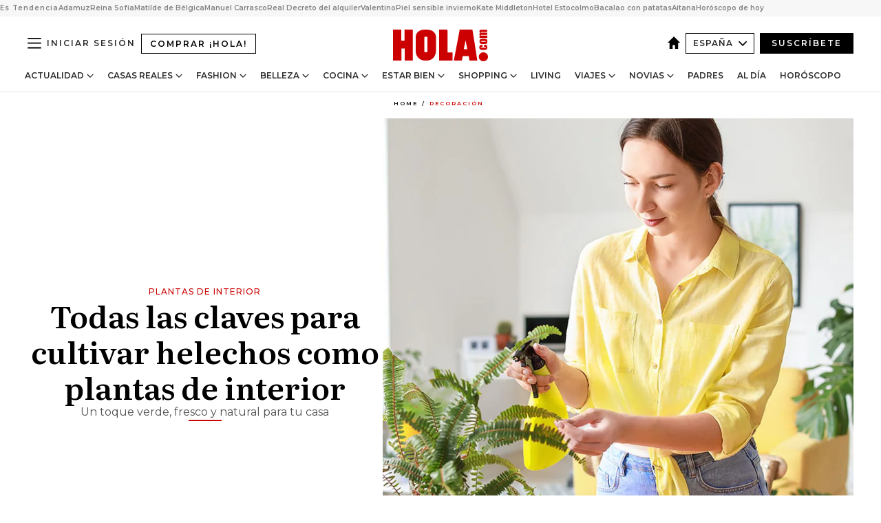

--- FILE ---
content_type: text/html; charset=utf-8
request_url: https://www.hola.com/decoracion/20210121182930/helecho-facil-cultivar-casa-plantas-interior-mc/
body_size: 37884
content:
<!DOCTYPE html><html lang="es"><head><meta charSet="utf-8" data-next-head=""/><meta name="viewport" content="width=device-width" data-next-head=""/><meta property="mrf:tags" content="ed:4" data-next-head=""/><meta property="mrf:tags" content="otherEdition:" data-next-head=""/><meta property="mrf:tags" content="documentType:story" data-next-head=""/><meta property="mrf:tags" content="publication:HOLA" data-next-head=""/><meta property="mrf:tags" content="articleLength:0" data-next-head=""/><meta property="mrf:tags" content="hasEmbedded:false" data-next-head=""/><meta property="mrf:tags" content="hasRelatedContent:false" data-next-head=""/><meta property="mrf:tags" content="hasRelatedGallery:false" data-next-head=""/><meta property="mrf:tags" content="contentAccess:free" data-next-head=""/><meta property="mrf:tags" content="articleID:657132" data-next-head=""/><meta property="mrf:tags" content="isPremium:false" data-next-head=""/><meta property="mrf:tags" content="internalLinks:0" data-next-head=""/><meta property="mrf:tags" content="externalLinks:0" data-next-head=""/><meta property="mrf:tags" content="numberImages:0" data-next-head=""/><meta property="mrf:tags" content="numberParagraphs:0" data-next-head=""/><meta property="mrf:tags" content="hasPodcast:false" data-next-head=""/><meta property="mrf:tags" content="articleType:gallery" data-next-head=""/><meta property="mrf:tags" content="contentPurpose:news" data-next-head=""/><meta property="mrf:tags" content="commercialPurpose:" data-next-head=""/><meta property="mrf:tags" content="numberAds:7" data-next-head=""/><meta property="mrf:tags" content="holaPlusOrigin:" data-next-head=""/><meta property="mrf:tags" content="hasVideo:false" data-next-head=""/><meta property="mrf:sections" content="decoracion" data-next-head=""/><title data-next-head="">Helecho, una planta muy fácil para cultivar en casa</title><link rel="canonical" href="https://www.hola.com/decoracion/20210121182930/helecho-facil-cultivar-casa-plantas-interior-mc/" data-next-head=""/><link rel="alternate" type="application/rss+xml" title="HOLA! RSS PRIMARY-DECORACION feed" href="https://www.hola.com/feeds/rss/es/primary-decoracion/any/50.xml" data-next-head=""/><link rel="alternate" href="https://www.hola.com/decoracion/20210121657132/helecho-facil-cultivar-casa-plantas-interior-mc/" hreflang="es" data-next-head=""/><meta name="title" content="Helecho, una planta muy fácil para cultivar en casa" data-next-head=""/><meta name="description" content="Verde, frondosa, silvestre… El helecho es una planta perfecta para decorar tu casa y añadir frescura y naturalidad a cualquier ambiente. Si sigues algunas claves sencillas de jardinería conseguirás tener tus helechos en plena forma." data-next-head=""/><meta name="robots" content="max-image-preview:large, max-snippet:-1, max-video-preview:-1" data-next-head=""/><meta name="plantilla" content="Plantilla de noticias (plantilla-noticias.html)" data-next-head=""/><meta property="og:url" content="https://www.hola.com/decoracion/20210121182930/helecho-facil-cultivar-casa-plantas-interior-mc/" data-next-head=""/><meta property="og:title" content="Todas las claves para cultivar helechos como plantas de interior" data-next-head=""/><meta property="og:description" content="Verde, frondosa, silvestre… El helecho es una planta perfecta para decorar tu casa y añadir frescura y naturalidad a cualquier ambiente. Si sigues algunas claves sencillas de jardinería conseguirás tener tus helechos en plena forma." data-next-head=""/><meta property="og:article:author" content="https://www.hola.com/autor/monica-corredera/" data-next-head=""/><meta property="og:image" content="https://www.hola.com/horizon/landscape/8112ffd9897d-cultivar-helechos-t.jpg?im=Resize=(1200)" data-next-head=""/><meta property="og:image:height" content="675" data-next-head=""/><meta property="og:image:width" content="1200" data-next-head=""/><meta property="og:type" content="article" data-next-head=""/><meta property="lang" content="es" data-next-head=""/><meta property="article:modified_time" content="2021-01-21T13:15:47.000Z" data-next-head=""/><meta property="article:published_time" content="2021-01-21T13:15:47.000Z" data-next-head=""/><meta property="article:section" content="Decoración" data-next-head=""/><meta property="article:tag" content="Jardineria,Plantas,Decoración" data-next-head=""/><meta property="article:publisher" content="https://www.facebook.com/revistahola" data-next-head=""/><meta property="fb:app_id" content="145634995501895" data-next-head=""/><meta property="fb:pages" content="52459726262" data-next-head=""/><meta name="dc.title" content="Helecho, una planta muy fácil para cultivar en casa" data-next-head=""/><meta name="dc.date" content="2021-01-21T13:15:47.000Z" data-next-head=""/><meta name="dc.author" content="Mónica Corredera" data-next-head=""/><meta name="twitter:card" content="summary_large_image" data-next-head=""/><meta name="twitter:site" content="@hola" data-next-head=""/><meta name="twitter:title" content="Todas las claves para cultivar helechos como plantas de interior" data-next-head=""/><meta name="twitter:image" content="https://www.hola.com/horizon/landscape/8112ffd9897d-cultivar-helechos-t.jpg?im=Resize=(1200)" data-next-head=""/><meta name="twitter:description" content="Plantas de interior" data-next-head=""/><meta name="twitter:creator" content="@hola" data-next-head=""/><meta name="twitter:url" content="https://www.hola.com/decoracion/20210121182930/helecho-facil-cultivar-casa-plantas-interior-mc/" data-next-head=""/><meta property="og:site_name" content="¡HOLA!" data-next-head=""/><meta property="fb:admins" content="52459726262" data-next-head=""/><meta property="og:updated_time" content="2021-01-21T13:15:47.000Z" data-next-head=""/><script type="application/ld+json" data-next-head="">[{"@context":"https://schema.org","@type":"NewsArticle","mainEntityOfPage":{"@type":"WebPage","@id":"https://www.hola.com/decoracion/20210121182930/helecho-facil-cultivar-casa-plantas-interior-mc/","isAccessibleForFree":true},"headline":"Todas las claves para cultivar helechos como plantas de interior","datePublished":"2021-01-21T13:15:47.000Z","dateModified":"2021-01-21T13:15:47.000Z","copyrightYear":"2021","url":"https://www.hola.com/decoracion/20210121182930/helecho-facil-cultivar-casa-plantas-interior-mc/","author":[{"@type":"Person","name":"Mónica Corredera","url":"https://www.hola.com/autor/monica-corredera/"}],"articleSection":"Decoración","inLanguage":"es","license":"https://www.hola.com/aviso-legal/","description":"Verde, frondosa, silvestre… El helecho es una planta perfecta para decorar tu casa y añadir frescura y naturalidad a cualquier ambiente. Si sigues algunas claves sencillas de jardinería conseguirás tener tus helechos en plena forma.","keywords":["Jardineria","Plantas","Decoración"],"publisher":{"@type":"NewsMediaOrganization","name":"HOLA","@legalName":"Hola S.L","url":"https://www.hola.com/","logo":{"@type":"ImageObject","url":"https://www.hola.com/holacom.png","width":196,"height":60}},"image":[{"@type":"ImageObject","url":"https://www.hola.com/horizon/landscape/8112ffd9897d-cultivar-helechos-t.jpg","width":1920,"height":1080},{"@type":"ImageObject","url":"https://www.hola.com/horizon/square/8112ffd9897d-cultivar-helechos-t.jpg","width":1080,"height":1080}]},{"@context":"https://schema.org","@graph":[{"@type":"WebSite","@id":"https://www.hola.com/#website","url":"https://www.hola.com/","name":"HOLA"}]},{"@context":"https://schema.org","@type":"BreadcrumbList","itemListElement":[{"@type":"ListItem","position":1,"name":"HOLA","item":{"@id":"https://www.hola.com/","@type":"CollectionPage"}},{"@type":"ListItem","position":2,"name":"Decoración","item":{"@id":"https://www.hola.com/decoracion/","@type":"CollectionPage"}}]},{"@context":"https://schema.org","@type":"SiteNavigationElement","hasPart":[{"@type":"CreativeWork","name":"Actualidad","url":"https://www.hola.com/actualidad/"},{"@type":"CreativeWork","name":"Casas Reales","url":"https://www.hola.com/realeza/"},{"@type":"CreativeWork","name":"Moda","url":"https://www.hola.com/moda/"},{"@type":"CreativeWork","name":"Belleza","url":"https://www.hola.com/belleza/"},{"@type":"CreativeWork","name":"Cocina","url":"https://www.hola.com/cocina/"},{"@type":"CreativeWork","name":"Estar Bien","url":"https://www.hola.com/estar-bien/"},{"@type":"CreativeWork","name":"Shopping","url":"https://www.hola.com/seleccion/"},{"@type":"CreativeWork","name":"Living","url":"https://www.hola.com/decoracion/"},{"@type":"CreativeWork","name":"Viajes","url":"https://www.hola.com/viajes/"},{"@type":"CreativeWork","name":"Novias","url":"https://www.hola.com/novias/"},{"@type":"CreativeWork","name":"Padres","url":"https://www.hola.com/padres/"},{"@type":"CreativeWork","name":"Al día","url":"https://www.hola.com/al-dia/"},{"@type":"CreativeWork","name":"Horóscopo","url":"https://www.hola.com/horoscopo/"},{"@type":"CreativeWork","name":"Fashion","url":"https://www.hola.com/fashion/"}]}]</script><link rel="preconnect" href="https://fonts.gstatic.com"/><link rel="preconnect" href="https://securepubads.g.doubleclick.net"/><link rel="preconnect" href="https://api.permutive.com"/><link rel="preconnect" href="https://micro.rubiconproject.com"/><link rel="preconnect" href="https://cdn.jwplayer.com"/><link rel="preconnect" href="https://cdn.privacy-mgmt.com"/><link rel="preconnect" href="https://www.googletagmanager.com"/><link rel="dns-prefetch" href="https://fonts.gstatic.com"/><link rel="dns-prefetch" href="https://securepubads.g.doubleclick.net"/><link rel="dns-prefetch" href="https://api.permutive.com"/><link rel="dns-prefetch" href="https://micro.rubiconproject.com"/><link rel="dns-prefetch" href="https://cdn.jwplayer.com"/><link rel="dns-prefetch" href="https://cdn.privacy-mgmt.com"/><link rel="dns-prefetch" href="https://www.googletagmanager.com"/><link rel="dns-prefetch" href="https://ssl.p.jwpcdn.com"/><link rel="dns-prefetch" href="https://www.google-analytics.com"/><script fetchpriority="high" type="text/javascript" src="https://securepubads.g.doubleclick.net/tag/js/gpt.js" async=""></script><link rel="apple-touch-icon" type="image/png" sizes="57x57" href="/apple-touch-icon-57x57.png"/><link rel="apple-touch-icon" type="image/png" sizes="60x60" href="/apple-touch-icon-60x60.png"/><link rel="apple-touch-icon" type="image/png" sizes="72x72" href="/apple-touch-icon-72x72.png"/><link rel="apple-touch-icon" type="image/png" sizes="76x76" href="/apple-touch-icon-76x76.png"/><link rel="apple-touch-icon" type="image/png" sizes="114x114" href="/apple-touch-icon-114x114.png"/><link rel="apple-touch-icon" type="image/png" sizes="120x120" href="/apple-touch-icon-120x120.png"/><link rel="apple-touch-icon" type="image/png" sizes="144x144" href="/apple-touch-icon-144x144.png"/><link rel="apple-touch-icon" type="image/png" sizes="152x152" href="/apple-touch-icon-152x152.png"/><link rel="apple-touch-icon" type="image/png" sizes="180x180" href="/apple-touch-icon-180x180.png"/><link rel="icon" type="image/png" sizes="192x192" href="/favicon-192x192.png"/><link rel="shortcut icon" type="image/png" sizes="32x32" href="/favicon-32x32.png"/><link rel="icon" type="image/png" sizes="16x16" href="/favicon-16x16.png"/><link rel="icon" type="image/x-icon" href="/favicon.ico"/><link rel="shortcut icon" href="/favicon.ico"/><link rel="manifest" href="/manifest.webmanifest" crossorigin="use-credentials"/><link rel="mask-icon" href="/icons/safari-pinned-tab.svg" color="#cc0000"/><meta name="msapplication-TileColor" content="#cc0000"/><meta name="theme-color" content="#ffffff"/><meta name="version" content="v4.66.0"/><script id="datalayer-script" data-nscript="beforeInteractive">(function() {
						const page = {"documentType":"story","geoBucket":"geo_us_es","errorStatus":"","publication":"HOLA","subsection":"decoracion","section":"decoracion","cleanURL":"https://www.hola.com/decoracion/20210121182930/helecho-facil-cultivar-casa-plantas-interior-mc/","canonicalURL":"https://www.hola.com/decoracion/20210121182930/helecho-facil-cultivar-casa-plantas-interior-mc/","ed":"4","otherEdition":[],"dataSource":"web"};
						const article = {"datePublication":"20210121","author":["Mónica Corredera"],"tags":["jardineria","plantas"],"keywords":["cultivar helechos","helecho planta de interior","cultivar helechos en casa","plantas para rincones oscuros","plantas de sotobosque","helechos en maceta","plantas de interior"],"videoTitle":"","dateModified":"20210121","videoID":"","videoPlayer":"","videoType":"","videoStyle":"","descriptionURL":"Verde, frondosa, silvestre… El helecho es una planta perfecta para decorar tu casa y añadir frescura y naturalidad a cualquier ambiente. Si sigues algunas claves sencillas de jardinería conseguirás tener tus helechos en plena forma.","contentClassification":"","clientName":"","articleLength":0,"articleTitle":"Helecho, una planta muy fácil para cultivar en casa","articleHeadline":"Todas las claves para cultivar helechos como plantas de interior","articleSubtitle":"Verde, frondosa, silvestre… El helecho es una planta perfecta para decorar tu casa y añadir frescura y naturalidad a cualquier ambiente. Si sigues algunas claves sencillas de jardinería conseguirás tener tus helechos en plena forma.","articleID":657132,"externalLinks":0,"numberImages":0,"numberParagraphs":0,"hasVideo":false,"hasEmbedded":false,"internalLinks":0,"hasPodcast":false,"contentPurpose":"news","articleType":"gallery","isAffiliate":false,"isBranded":false,"isTenancy":false,"isPremium":false,"isOneColumn":false,"contentAccess":"free","holaPlusOrigin":"","hasRelatedContent":false,"hasRelatedGallery":false,"commercialPurpose":[],"campaign":[],"sourceClonedArticle":"","numberAds":7,"primaryImageStyle":"rightAligned11","contentCreation":[],"recirculationBlockType":["link-list","related-news","outbrain","latest-news","article-body-branded"],"recirculationBlockNumber":5};
						window.dataLayer = window.dataLayer || [];
						if (page) window.dataLayer.push(page);
						if (article) window.dataLayer.push(article);
					})();</script><script id="prebid-create" data-nscript="beforeInteractive">
			window.pbjs = window.pbjs || {};
			window.pbjs.que = window.pbjs.que || [];
		</script><script id="gpt-create" data-nscript="beforeInteractive">
			window.dataLayer = window.dataLayer || [];
			window.googletag = window.googletag || {cmd: []};
			window.adConfig = window.adConfig || {};
			window.adConfig.ads = window.adConfig.ads || [];
			window.adConfig.sraIds = window.adConfig.sraIds || [];
			window.adConfig.sraScrollIds = window.adConfig.sraScrollIds || [];
			window.mappings = window.mappings || {};
			window.pageLevelTargeting = window.pageLevelTargeting || false;
		</script><script id="marfil-create" data-nscript="beforeInteractive">(function(){console.log('TEST CARGANDO SCRIPT GENERAL EN DOC');"use strict";function e(e){var t=!(arguments.length>1&&void 0!==arguments[1])||arguments[1],c=document.createElement("script");c.src=e,t?c.type="module":(c.async=!0,c.type="text/javascript",c.setAttribute("nomodule",""));var n=document.getElementsByTagName("script")[0];n.parentNode.insertBefore(c,n)}!function(t,c){!function(t,c,n){var a,o,r;n.accountId=c,null!==(a=t.marfeel)&&void 0!==a||(t.marfeel={}),null!==(o=(r=t.marfeel).cmd)&&void 0!==o||(r.cmd=[]),t.marfeel.config=n;var i="https://sdk.mrf.io/statics";e("".concat(i,"/marfeel-sdk.js?id=").concat(c),!0),e("".concat(i,"/marfeel-sdk.es5.js?id=").concat(c),!1)}(t,c,arguments.length>2&&void 0!==arguments[2]?arguments[2]:{})}(window,7386,{} /* Config */)})();
		</script><link rel="preload" href="/_next/static/css/03344603dd4db583.css" as="style"/><link rel="stylesheet" href="/_next/static/css/03344603dd4db583.css" data-n-g=""/><link rel="preload" href="/_next/static/css/7829afaba236848f.css" as="style"/><link rel="stylesheet" href="/_next/static/css/7829afaba236848f.css" data-n-p=""/><link rel="preload" href="/_next/static/css/afe6d837ce3c2cbc.css" as="style"/><link rel="stylesheet" href="/_next/static/css/afe6d837ce3c2cbc.css" data-n-p=""/><noscript data-n-css=""></noscript><script defer="" nomodule="" src="/_next/static/chunks/polyfills-42372ed130431b0a.js"></script><script src="//applets.ebxcdn.com/ebx.js" async="" id="ebx" defer="" data-nscript="beforeInteractive"></script><script defer="" src="/_next/static/chunks/6753.f6e000e864a08c7f.js"></script><script defer="" src="/_next/static/chunks/5307.60d8733009aa532b.js"></script><script defer="" src="/_next/static/chunks/3345.335516c2a005971b.js"></script><script defer="" src="/_next/static/chunks/8325.7c1b344283122f56.js"></script><script defer="" src="/_next/static/chunks/1052.d9c0a6984f5d98de.js"></script><script defer="" src="/_next/static/chunks/36.8678ed23b899c02e.js"></script><script defer="" src="/_next/static/chunks/6876.b149e8baa2b41b0a.js"></script><script defer="" src="/_next/static/chunks/819.9bd4b9b211a0911f.js"></script><script defer="" src="/_next/static/chunks/7194.d171233e211c0611.js"></script><script defer="" src="/_next/static/chunks/6237.867dabcc1a667d4e.js"></script><script defer="" src="/_next/static/chunks/7116.9e1e8b11b5631d92.js"></script><script defer="" src="/_next/static/chunks/8857.403a14723e3b6d74.js"></script><script defer="" src="/_next/static/chunks/6510.b27b37e3889fe4ef.js"></script><script defer="" src="/_next/static/chunks/408.e4e5e2aa06c6a89a.js"></script><script defer="" src="/_next/static/chunks/6630.62658e7af834bed7.js"></script><script defer="" src="/_next/static/chunks/633.77ff3e3d80179a4c.js"></script><script src="/_next/static/chunks/webpack-e5f28a10efbe20d4.js" defer=""></script><script src="/_next/static/chunks/framework-87f4787c369d4fa9.js" defer=""></script><script src="/_next/static/chunks/main-ff4f9e304ce34cd7.js" defer=""></script><script src="/_next/static/chunks/pages/_app-14679121eb57bf87.js" defer=""></script><script src="/_next/static/chunks/1609-4252f898d0831c6c.js" defer=""></script><script src="/_next/static/chunks/8435-fca3790ce7581c2f.js" defer=""></script><script src="/_next/static/chunks/3417-d1caba06e3a9a906.js" defer=""></script><script src="/_next/static/chunks/pages/article/%5B...path%5D-1a70cafd1ec67612.js" defer=""></script><script src="/_next/static/oUNEi8RCCOn4b9PnvYc5a/_buildManifest.js" defer=""></script><script src="/_next/static/oUNEi8RCCOn4b9PnvYc5a/_ssgManifest.js" defer=""></script></head><body><div id="__next"><a class="skLi-8370a0" href="#hm-main">Ir al contenido principal</a><a class="skLi-8370a0" href="#hm-footer">Ir al pie de página</a><div><!-- Comscore Identifier: comscorekw=lifestyle --></div> <!-- --> <aside class="ho-liLi-842356 ho-liLi-s-14970ef  ho-theme" data-no-swipe="true"><div class="ho-liLiTiWr-2093889"><span class="ho-liLiTi-1356abd">Es Tendencia</span></div><div class="ho-liLiCoWr-23105c6"><ul><li><a class="ho-liLiLi-12407d5 ho-link" href="https://www.hola.com/realeza/casa_espanola/20260120878855/reyes-felipe-letizia-adamuz-tren/">Adamuz</a></li><li><a class="ho-liLiLi-12407d5 ho-link" href="https://www.hola.com/moda/20260120878862/muere-valentino-vestidos-gala-reina-sofia-look/">Reina Sofía</a></li><li><a class="ho-liLiLi-12407d5 ho-link" href="https://www.hola.com/realeza/casa_belga/20260120878850/matilde-de-belgica-nuevas-fotos-cumple/">Matilde de Bélgica</a></li><li><a class="ho-liLiLi-12407d5 ho-link" href="https://www.hola.com/actualidad/20260120878935/manuel-carrasco-devastado-muerte-vecinas-accidente-tren-adamuz/">Manuel Carrasco</a></li><li><a class="ho-liLiLi-12407d5 ho-link" href="https://www.hola.com/al-dia/20260120878723/alquiler-vivienda-2026-riesgos-contrato-temporal-habitaciones-experto/">Real Decreto del alquiler</a></li><li><a class="ho-liLiLi-12407d5 ho-link" href="https://www.hola.com/novias/20260119820493/valentino-vestidos-de-novia-famosas-realeza/">Valentino</a></li><li><a class="ho-liLiLi-12407d5 ho-link" href="https://www.hola.com/seleccion/20260119878619/como-cuidar-la-piel-sensible-en-invierno-mejores-productos-y-consejos-de-expertos/">Piel sensible invierno</a></li><li><a class="ho-liLiLi-12407d5 ho-link" href="https://www.hola.com/moda/20260120878975/kate-middleton-abrigo-azul-cuadros-botas-ante-look-escocia/">Kate Middleton</a></li><li><a class="ho-liLiLi-12407d5 ho-link" href="https://www.hola.com/viajes/20260119878100/hotel-estocolmo-diseno-escandinavo-carlos-felipe-suecia/">Hotel Estocolmo</a></li><li><a class="ho-liLiLi-12407d5 ho-link" href="https://www.hola.com/cocina/recetas/20260120878746/bacalao-horno-lagareiro-patatas-murro-receta-portugal/">Bacalao con patatas</a></li><li><a class="ho-liLiLi-12407d5 ho-link" href="https://www.hola.com/estar-bien/20260120878759/aitana-habla-de-su-depresion-y-expertos-aplauden-este-gesto/">Aitana</a></li><li><a class="ho-liLiLi-12407d5 ho-link" href="https://www.hola.com/horoscopo/20260120877336/horoscopo-de-hoy-martes-20-de-enero/">Horóscopo de hoy</a></li></ul></div></aside><div class="glide-header ho-heWr-13544c1"><header class=" ho-theme ho-header ho-ce-84215c" id="hm-header" data-no-swipe="true"><div class="ho-heMaRoWr-20558d9 hm-container"><div class="ho-heToBa-12016a3"><button type="button" class="ho-heHaTo-215244d ho-theme ho-button ho-bu-i-1138ea0" aria-label="Abrir menú" aria-expanded="false" title="Abrir menú"><svg viewBox="0 0 16 13" xmlns="http://www.w3.org/2000/svg" aria-hidden="true" class="hm-icon"><path d="M16 1.5H0V0h16zM16 7H0V5.5h16zm0 5.5H0V11h16z" fill="currentColor" fill-rule="evenodd"></path></svg></button><a class="ho-heMaLi-1827ab2 ho-link" href="https://suscripciones.hola.com/">Comprar ¡HOLA!</a><div class="ho-heLoCo-194933f"><a aria-label="HOLA.com" class="ho-loLi-8311c6 ho-link" href="https://www.hola.com/"><svg viewBox="0 0 242 81" fill="none" xmlns="http://www.w3.org/2000/svg" aria-hidden="true" class="ho-loIc-826c03 hm-icon"><path d="M230.277 58.186c6.478 0 11.723 5.128 11.723 11.407C242 75.87 236.755 81 230.277 81c-6.479 0-11.723-5.129-11.723-11.407 0-6.279 5.244-11.407 11.723-11.407zM106.522 9.506c2.116 2.697 3.041 7.295 3.041 11.76l-.176 34.267c-.353 8.931-5.509 18.57-13.706 21.576-8.198 3.758-20.979 3.05-28.118-2.299-6.215-4.642-9.432-11.23-9.784-18.747V17.907c.528-5.35 3.393-11.23 8.02-13.75C69.194 2.033 72.896.574 76.819.396c8.55-.883 23.49-1.06 29.704 9.109zm-19.92 9.418c-1.234-1.062-3.041-1.238-4.452-.708-1.41.53-2.291 1.769-2.468 3.228v33.558c.177 1.415 1.234 2.697 2.689 3.05 1.058.355 2.292.178 3.217 0 1.058-.706 2.116-1.237 2.116-3.227V21.621c-.045-1.415-.573-1.946-1.102-2.697zM202.203.044c.529.177 12.605 79.01 12.605 79.409h-19.921l-2.116-11.761h-15.116l-2.292 11.76h-20.449S170.03.222 169.854.044c-.22.177 32.349 0 32.349 0zM189.378 50.36s-4.451-22.638-4.451-22.815c0 0 0-.353-4.628 22.815h9.079zm-50.507 8.356h12.825v20.692h-34.332V.044h21.331c.176 0 .176 58.849.176 58.672zM21.155 28.386h8.373V0H50.33v79.408H29.705V48.37H21.33v31.038H0V.044h21.155v28.341zm206.654 10.522v5.527h-2.336c-.705 0-1.234 0-1.587.177-.352.177-.352.354-.352.707 0 .354.176.53.352.708.177.177.706.177 1.587.177h9.255c.705 0 1.234-.177 1.587-.354.352-.177.529-.354.529-.708a.974.974 0 00-.529-.884c-.353-.177-1.058-.177-1.939-.177h-2.292v-5.35c1.586 0 2.688 0 3.57.177.705.177 1.586.354 2.291 1.061.882.531 1.411 1.238 1.763 2.123.353.884.529 1.945.529 3.404 0 1.592-.352 3.05-.881 3.935-.529 1.061-1.411 1.592-2.468 2.123-1.058.353-2.468.53-4.452.53h-5.509c-1.586 0-2.864-.177-3.746-.53-.881-.354-1.586-1.062-2.292-2.123-.705-1.06-1.057-2.476-1.057-3.935 0-1.592.352-2.874 1.057-3.935.706-1.061 1.411-1.768 2.469-2.122 1.234-.354 2.644-.53 4.451-.53zm-.529-15.519h4.804c1.763 0 3.041 0 3.922.177.882.177 1.587.53 2.292 1.061.705.53 1.234 1.238 1.587 2.122.352.885.528 1.946.528 3.228 0 1.238-.176 2.476-.352 3.405-.353.884-.705 1.591-1.234 2.122-.529.53-1.234.884-2.116 1.061-.881.177-2.115.354-3.746.354h-4.98c-1.763 0-3.217-.177-4.275-.53-1.058-.355-1.763-1.062-2.468-2.123-.529-1.061-.881-2.3-.881-3.935 0-1.238.176-2.476.528-3.405a4.594 4.594 0 011.587-2.122c.705-.53 1.234-.884 1.939-1.061.529-.177 1.587-.354 2.865-.354zm-1.454 5.88c-1.058 0-1.587 0-1.94.178-.176.176-.352.353-.352.707s.176.53.352.707c.177.177.882.177 1.94.177h8.726c.881 0 1.586 0 1.763-.177.352-.177.352-.353.352-.707s-.176-.53-.352-.707c-.177-.177-.882-.177-1.587-.177h-8.902zm-5.333-13.882l1.763.176c-.705-.53-1.234-1.06-1.587-1.591-.352-.708-.529-1.415-.529-2.123 0-1.591.705-2.874 2.116-3.758-.705-.53-1.234-1.061-1.587-1.592-.352-.707-.529-1.238-.529-2.122 0-1.06.177-1.768.705-2.476.529-.707 1.058-1.06 1.763-1.238.705-.177 1.763-.354 3.394-.354h13.883v5.704H227.28c-1.587 0-2.688 0-3.041.177-.353.177-.529.354-.529.707 0 .354.176.708.529.885.353.177 1.41.177 3.041.177h12.605v5.703h-12.252c-1.94 0-3.041 0-3.394.177-.353.177-.529.354-.529.707 0 .177.176.531.353.708.176.177.352.354.705.354h15.293v5.703h-19.392v-5.88h-.176v-.044z" fill="currentColor"></path></svg><span class="sr-only">Helecho, una planta muy fácil para cultivar en casa</span></a></div><div class="ho-heEdSw-2174946 -header ho-theme ho-edSw-1589d3b -no-label" id="edition-switcher"><a aria-label="España" class="ho-link" href="https://www.hola.com/"><svg width="18" height="18" viewBox="0 0 18 18" fill="none" xmlns="http://www.w3.org/2000/svg" aria-hidden="true" class="ho-edSwHoIc-2375ca4 hm-icon"><path d="M9 0L0 9h2.695v9h4.587v-5.386h3.46V18h4.567V9H18L9 0z" fill="currentColor"></path></svg></a><button type="button" class="ho-edSwBu-2225aeb ho-theme ho-button ho-bu-i-1138ea0" aria-label="Abrir Ediciones" aria-expanded="false" aria-controls="edition-switcher-list-España-desktop" title="Abrir Ediciones" on="tap:edition-switcher.toggleClass(class=&#x27;editionOpen&#x27;)">España<svg width="140" height="90" viewBox="0 0 14 9" fill="none" xmlns="http://www.w3.org/2000/svg" aria-hidden="true" class="ho-edSwIc-1982557 hm-icon"><path fill-rule="evenodd" clip-rule="evenodd" d="M7.8 8.43a1 1 0 01-1.415 0L.57 2.615A1 1 0 011.985 1.2l5.107 5.108L12.2 1.2a1 1 0 111.415 1.415L7.8 8.43z" fill="currentColor"></path></svg></button><ul class="ho-edSwLi-2001c71" id="edition-switcher-list-España-desktop" aria-hidden="true"><li><a class="ho-edSwLi-1987a78 ho-link" href="https://www.hola.com/us-es/" tabindex="-1">Americas</a></li><li><a class="ho-edSwLi-1987a78 ho-link" href="https://www.hola.com/us/" tabindex="-1">USA</a></li><li><a class="ho-edSwLi-1987a78 ho-link" href="https://www.hola.com/mexico/" tabindex="-1">México</a></li></ul></div><div class="login-header ho-loCo-146800c"><a aria-label="Iniciar sesión" class="ho-loLi-935396 ho-link" href="" rel="nofollow"><span class="ho-loLiTe-1356d2a">Iniciar sesión</span></a></div><div class="ho-suCl-1819162"><a class="-button ho-link" href="https://suscribete.hola.com/">Suscríbete</a></div></div><div class="ho-heNaCo-18413da"><nav class="ho-heNa-165781b" aria-label="Primary Header Navigation" id="header-navigation-primary"><ul class="ho-naLi-148407d"><li class="ho-naIt-1471b6f"><div class="ho-naWr-1809e3b" id="header-navigation-primary-link-ey9R79cKtQ"><a class="ho-naLa-1552e12 ho-naLi-147079d ho-link" href="https://www.hola.com/actualidad/">Actualidad</a><button type="button" class="ho-naSuBu-2443568 ho-theme ho-button ho-bu-i-1138ea0" aria-label="Abrir Actualidad Submenu" aria-expanded="false" aria-controls="sub-menu-ey9R79cKtQ-primary" on="tap:sub-menu-ey9R79cKtQ-primary.toggleClass(class=&#x27;navigationWrapperOpen&#x27;)"><svg width="140" height="90" viewBox="0 0 14 9" fill="none" xmlns="http://www.w3.org/2000/svg" aria-hidden="true" class="ho-naSuIc-2200d8b hm-icon"><path fill-rule="evenodd" clip-rule="evenodd" d="M7.8 8.43a1 1 0 01-1.415 0L.57 2.615A1 1 0 011.985 1.2l5.107 5.108L12.2 1.2a1 1 0 111.415 1.415L7.8 8.43z" fill="currentColor"></path></svg></button><ul class="ho-naSu-1807e6f" aria-hidden="true" id="sub-menu-ey9R79cKtQ-primary"><li class="ho-naSuIt-2206ba3"><a class="ho-suLi-116577e ho-link" href="https://www.hola.com/tags/television/" tabindex="-1">Televisión</a></li><li class="ho-naSuIt-2206ba3"><a class="ho-suLi-116577e ho-link" href="https://www.hola.com/biografias/" tabindex="-1">Biografías</a></li><li class="ho-naSuIt-2206ba3"><a class="ho-suLi-116577e ho-link" href="https://www.hola.com/tv/" tabindex="-1">¡HOLA! Play</a></li></ul></div></li><li class="ho-naIt-1471b6f"><div class="ho-naWr-1809e3b" id="header-navigation-primary-link-et0qculsiz"><a class="ho-naLa-1552e12 ho-naLi-147079d ho-link" href="https://www.hola.com/realeza/">Casas Reales</a><button type="button" class="ho-naSuBu-2443568 ho-theme ho-button ho-bu-i-1138ea0" aria-label="Abrir Casas Reales Submenu" aria-expanded="false" aria-controls="sub-menu-et0qculsiz-primary" on="tap:sub-menu-et0qculsiz-primary.toggleClass(class=&#x27;navigationWrapperOpen&#x27;)"><svg width="140" height="90" viewBox="0 0 14 9" fill="none" xmlns="http://www.w3.org/2000/svg" aria-hidden="true" class="ho-naSuIc-2200d8b hm-icon"><path fill-rule="evenodd" clip-rule="evenodd" d="M7.8 8.43a1 1 0 01-1.415 0L.57 2.615A1 1 0 011.985 1.2l5.107 5.108L12.2 1.2a1 1 0 111.415 1.415L7.8 8.43z" fill="currentColor"></path></svg></button><ul class="ho-naSu-1807e6f" aria-hidden="true" id="sub-menu-et0qculsiz-primary"><li class="ho-naSuIt-2206ba3"><a class="ho-suLi-116577e ho-link" href="https://www.hola.com/realeza/casa_espanola/" tabindex="-1">España</a></li><li class="ho-naSuIt-2206ba3"><a class="ho-suLi-116577e ho-link" href="https://www.hola.com/realeza/casa_inglesa/" tabindex="-1">Reino Unido</a></li><li class="ho-naSuIt-2206ba3"><a class="ho-suLi-116577e ho-link" href="https://www.hola.com/realeza/casa_holanda/" tabindex="-1">Holanda</a></li><li class="ho-naSuIt-2206ba3"><a class="ho-suLi-116577e ho-link" href="https://www.hola.com/realeza/casa_monaco/" tabindex="-1">Mónaco</a></li><li class="ho-naSuIt-2206ba3"><a class="ho-suLi-116577e ho-link" href="https://www.hola.com/realeza/casa_noruega/" tabindex="-1">Noruega</a></li><li class="ho-naSuIt-2206ba3"><a class="ho-suLi-116577e ho-link" href="https://www.hola.com/realeza/casa_suecia/" tabindex="-1">Suecia</a></li><li class="ho-naSuIt-2206ba3"><a class="ho-suLi-116577e ho-link" href="https://www.hola.com/realeza/casa_danesa/" tabindex="-1">Dinamarca</a></li><li class="ho-naSuIt-2206ba3"><a class="ho-suLi-116577e ho-link" href="https://www.hola.com/realeza/casa_belga/" tabindex="-1">Bélgica</a></li><li class="ho-naSuIt-2206ba3"><a class="ho-suLi-116577e ho-link" href="https://www.hola.com/realeza/casa_luxemburgo/" tabindex="-1">Luxemburgo</a></li><li class="ho-naSuIt-2206ba3"><a class="ho-suLi-116577e ho-link" href="https://www.hola.com/realeza/casa_liechtenstein/" tabindex="-1">Liechtenstein</a></li></ul></div></li><li class="ho-naIt-1471b6f"><div class="ho-naWr-1809e3b" id="header-navigation-primary-link-eHUdQs-AiO"><a class="ho-naLa-1552e12 ho-naLi-147079d ho-link" href="https://www.hola.com/moda/">Fashion</a><button type="button" class="ho-naSuBu-2443568 ho-theme ho-button ho-bu-i-1138ea0" aria-label="Abrir Fashion Submenu" aria-expanded="false" aria-controls="sub-menu-eHUdQs-AiO-primary" on="tap:sub-menu-eHUdQs-AiO-primary.toggleClass(class=&#x27;navigationWrapperOpen&#x27;)"><svg width="140" height="90" viewBox="0 0 14 9" fill="none" xmlns="http://www.w3.org/2000/svg" aria-hidden="true" class="ho-naSuIc-2200d8b hm-icon"><path fill-rule="evenodd" clip-rule="evenodd" d="M7.8 8.43a1 1 0 01-1.415 0L.57 2.615A1 1 0 011.985 1.2l5.107 5.108L12.2 1.2a1 1 0 111.415 1.415L7.8 8.43z" fill="currentColor"></path></svg></button><ul class="ho-naSu-1807e6f" aria-hidden="true" id="sub-menu-eHUdQs-AiO-primary"><li class="ho-naSuIt-2206ba3"><a class="ho-suLi-116577e ho-link" href="https://www.hola.com/moda/actualidad/" tabindex="-1">Noticias</a></li><li class="ho-naSuIt-2206ba3"><a class="ho-suLi-116577e ho-link" href="https://www.hola.com/moda/tendencias/" tabindex="-1">Tendencias</a></li><li class="ho-naSuIt-2206ba3"><a class="ho-suLi-116577e ho-link" href="https://www.hola.com/moda/disenyadores/" tabindex="-1">Diseñadores</a></li></ul></div></li><li class="ho-naIt-1471b6f"><div class="ho-naWr-1809e3b" id="header-navigation-primary-link-e1uuEsoFeC"><a class="ho-naLa-1552e12 ho-naLi-147079d ho-link" href="https://www.hola.com/belleza/">Belleza</a><button type="button" class="ho-naSuBu-2443568 ho-theme ho-button ho-bu-i-1138ea0" aria-label="Abrir Belleza Submenu" aria-expanded="false" aria-controls="sub-menu-e1uuEsoFeC-primary" on="tap:sub-menu-e1uuEsoFeC-primary.toggleClass(class=&#x27;navigationWrapperOpen&#x27;)"><svg width="140" height="90" viewBox="0 0 14 9" fill="none" xmlns="http://www.w3.org/2000/svg" aria-hidden="true" class="ho-naSuIc-2200d8b hm-icon"><path fill-rule="evenodd" clip-rule="evenodd" d="M7.8 8.43a1 1 0 01-1.415 0L.57 2.615A1 1 0 011.985 1.2l5.107 5.108L12.2 1.2a1 1 0 111.415 1.415L7.8 8.43z" fill="currentColor"></path></svg></button><ul class="ho-naSu-1807e6f" aria-hidden="true" id="sub-menu-e1uuEsoFeC-primary"><li class="ho-naSuIt-2206ba3"><a class="ho-suLi-116577e ho-link" href="https://www.hola.com/belleza/tendencias/" tabindex="-1">Tendencias</a></li><li class="ho-naSuIt-2206ba3"><a class="ho-suLi-116577e ho-link" href="https://www.hola.com/belleza/caraycuerpo/" tabindex="-1">Cara y cuerpo</a></li><li class="ho-naSuIt-2206ba3"><a class="ho-suLi-116577e ho-link" href="https://www.hola.com/tags/peinados/" tabindex="-1">Peinados</a></li><li class="ho-naSuIt-2206ba3"><a class="ho-suLi-116577e ho-link" href="https://www.hola.com/tags/perder-peso/" tabindex="-1">Perder peso</a></li><li class="ho-naSuIt-2206ba3"><a class="ho-suLi-116577e ho-link" href="https://www.hola.com/tags/en-forma/" tabindex="-1">En forma</a></li><li class="ho-naSuIt-2206ba3"><a class="ho-suLi-116577e ho-link" href="https://www.hola.com/hubs/hola-beauty-addict/" tabindex="-1">¡HOLA! Beauty Addict</a></li></ul></div></li><li class="ho-naIt-1471b6f"><div class="ho-naWr-1809e3b" id="header-navigation-primary-link-ebyep_jFba"><a class="ho-naLa-1552e12 ho-naLi-147079d ho-link" href="https://www.hola.com/cocina/">Cocina</a><button type="button" class="ho-naSuBu-2443568 ho-theme ho-button ho-bu-i-1138ea0" aria-label="Abrir Cocina Submenu" aria-expanded="false" aria-controls="sub-menu-ebyep_jFba-primary" on="tap:sub-menu-ebyep_jFba-primary.toggleClass(class=&#x27;navigationWrapperOpen&#x27;)"><svg width="140" height="90" viewBox="0 0 14 9" fill="none" xmlns="http://www.w3.org/2000/svg" aria-hidden="true" class="ho-naSuIc-2200d8b hm-icon"><path fill-rule="evenodd" clip-rule="evenodd" d="M7.8 8.43a1 1 0 01-1.415 0L.57 2.615A1 1 0 011.985 1.2l5.107 5.108L12.2 1.2a1 1 0 111.415 1.415L7.8 8.43z" fill="currentColor"></path></svg></button><ul class="ho-naSu-1807e6f" aria-hidden="true" id="sub-menu-ebyep_jFba-primary"><li class="ho-naSuIt-2206ba3"><a class="ho-suLi-116577e ho-link" href="https://www.hola.com/cocina/recetas/" tabindex="-1">Recetas</a></li><li class="ho-naSuIt-2206ba3"><a class="ho-suLi-116577e ho-link" href="https://www.hola.com/cocina/noticias/" tabindex="-1">Noticias</a></li><li class="ho-naSuIt-2206ba3"><a class="ho-suLi-116577e ho-link" href="https://www.hola.com/cocina/tecnicas-de-cocina/" tabindex="-1">Técnicas de cocina</a></li></ul></div></li><li class="ho-naIt-1471b6f"><div class="ho-naWr-1809e3b" id="header-navigation-primary-link-emEY-iK6K5"><a class="ho-naLa-1552e12 ho-naLi-147079d ho-link" href="https://www.hola.com/estar-bien/">Estar bien</a><button type="button" class="ho-naSuBu-2443568 ho-theme ho-button ho-bu-i-1138ea0" aria-label="Abrir Estar bien Submenu" aria-expanded="false" aria-controls="sub-menu-emEY-iK6K5-primary" on="tap:sub-menu-emEY-iK6K5-primary.toggleClass(class=&#x27;navigationWrapperOpen&#x27;)"><svg width="140" height="90" viewBox="0 0 14 9" fill="none" xmlns="http://www.w3.org/2000/svg" aria-hidden="true" class="ho-naSuIc-2200d8b hm-icon"><path fill-rule="evenodd" clip-rule="evenodd" d="M7.8 8.43a1 1 0 01-1.415 0L.57 2.615A1 1 0 011.985 1.2l5.107 5.108L12.2 1.2a1 1 0 111.415 1.415L7.8 8.43z" fill="currentColor"></path></svg></button><ul class="ho-naSu-1807e6f" aria-hidden="true" id="sub-menu-emEY-iK6K5-primary"><li class="ho-naSuIt-2206ba3"><a class="ho-suLi-116577e ho-link" href="https://www.hola.com/tags/dieta-saludable/" tabindex="-1">Dieta saludable</a></li><li class="ho-naSuIt-2206ba3"><a class="ho-suLi-116577e ho-link" href="https://www.hola.com/tags/bienestar/" tabindex="-1">Bienestar</a></li><li class="ho-naSuIt-2206ba3"><a class="ho-suLi-116577e ho-link" href="https://www.hola.com/tags/medio-ambiente/" tabindex="-1">Medio ambiente</a></li><li class="ho-naSuIt-2206ba3"><a class="ho-suLi-116577e ho-link" href="https://www.hola.com/tags/psicologia/" tabindex="-1">Psicología</a></li><li class="ho-naSuIt-2206ba3"><a class="ho-suLi-116577e ho-link" href="https://www.hola.com/tags/coaching/" tabindex="-1">Coaching</a></li><li class="ho-naSuIt-2206ba3"><a class="ho-suLi-116577e ho-link" href="https://www.hola.com/tags/vida-sana/" tabindex="-1">Vida sana</a></li><li class="ho-naSuIt-2206ba3"><a class="ho-suLi-116577e ho-link" href="https://www.hola.com/tags/enfermedades/" tabindex="-1">Enfermedades</a></li><li class="ho-naSuIt-2206ba3"><a class="ho-suLi-116577e ho-link" href="https://www.hola.com/tags/mascotas/ " tabindex="-1">Mascotas</a></li></ul></div></li><li class="ho-naIt-1471b6f"><div class="ho-naWr-1809e3b" id="header-navigation-primary-link-e5hKUnglTa"><a class="ho-naLa-1552e12 ho-naLi-147079d ho-link" href="https://www.hola.com/seleccion/">Shopping</a><button type="button" class="ho-naSuBu-2443568 ho-theme ho-button ho-bu-i-1138ea0" aria-label="Abrir Shopping Submenu" aria-expanded="false" aria-controls="sub-menu-e5hKUnglTa-primary" on="tap:sub-menu-e5hKUnglTa-primary.toggleClass(class=&#x27;navigationWrapperOpen&#x27;)"><svg width="140" height="90" viewBox="0 0 14 9" fill="none" xmlns="http://www.w3.org/2000/svg" aria-hidden="true" class="ho-naSuIc-2200d8b hm-icon"><path fill-rule="evenodd" clip-rule="evenodd" d="M7.8 8.43a1 1 0 01-1.415 0L.57 2.615A1 1 0 011.985 1.2l5.107 5.108L12.2 1.2a1 1 0 111.415 1.415L7.8 8.43z" fill="currentColor"></path></svg></button><ul class="ho-naSu-1807e6f" aria-hidden="true" id="sub-menu-e5hKUnglTa-primary"><li class="ho-naSuIt-2206ba3"><a class="ho-suLi-116577e ho-link" href="https://www.hola.com/seleccion/belleza/" tabindex="-1">Belleza</a></li><li class="ho-naSuIt-2206ba3"><a class="ho-suLi-116577e ho-link" href="https://www.hola.com/seleccion/moda/" tabindex="-1">Moda</a></li><li class="ho-naSuIt-2206ba3"><a class="ho-suLi-116577e ho-link" href="https://www.hola.com/seleccion/casa/" tabindex="-1">Casa</a></li><li class="ho-naSuIt-2206ba3"><a class="ho-suLi-116577e ho-link" href="https://www.hola.com/seleccion/bienestar/" tabindex="-1">Bienestar</a></li><li class="ho-naSuIt-2206ba3"><a class="ho-suLi-116577e ho-link" href="https://www.hola.com/seleccion/tecnologia/" tabindex="-1">Tecnología</a></li><li class="ho-naSuIt-2206ba3"><a class="ho-suLi-116577e ho-link" href="https://www.hola.com/seleccion/libros/" tabindex="-1">Libros</a></li><li class="ho-naSuIt-2206ba3"><a class="ho-suLi-116577e ho-link" href="https://www.hola.com/seleccion/deporte/" tabindex="-1">Deporte</a></li><li class="ho-naSuIt-2206ba3"><a class="ho-suLi-116577e ho-link" href="https://www.hola.com/seleccion/ninos/" tabindex="-1">Niños</a></li><li class="ho-naSuIt-2206ba3"><a class="ho-suLi-116577e ho-link" href="https://www.hola.com/seleccion/mascotas/" tabindex="-1">Mascotas</a></li><li class="ho-naSuIt-2206ba3"><a class="ho-suLi-116577e ho-link" href="https://www.hola.com/seleccion/regalos/" tabindex="-1">Regalos</a></li><li class="ho-naSuIt-2206ba3"><a class="ho-suLi-116577e ho-link" href="https://www.hola.com/seleccion/ocio/" tabindex="-1">Ocio</a></li></ul></div></li><li class="ho-naIt-1471b6f"><a class="ho-naLi-147079d ho-link" href="https://www.hola.com/decoracion/">Living</a></li><li class="ho-naIt-1471b6f"><div class="ho-naWr-1809e3b" id="header-navigation-primary-link-epgoloeb3s"><a class="ho-naLa-1552e12 ho-naLi-147079d ho-link" href="https://www.hola.com/viajes/">Viajes</a><button type="button" class="ho-naSuBu-2443568 ho-theme ho-button ho-bu-i-1138ea0" aria-label="Abrir Viajes Submenu" aria-expanded="false" aria-controls="sub-menu-epgoloeb3s-primary" on="tap:sub-menu-epgoloeb3s-primary.toggleClass(class=&#x27;navigationWrapperOpen&#x27;)"><svg width="140" height="90" viewBox="0 0 14 9" fill="none" xmlns="http://www.w3.org/2000/svg" aria-hidden="true" class="ho-naSuIc-2200d8b hm-icon"><path fill-rule="evenodd" clip-rule="evenodd" d="M7.8 8.43a1 1 0 01-1.415 0L.57 2.615A1 1 0 011.985 1.2l5.107 5.108L12.2 1.2a1 1 0 111.415 1.415L7.8 8.43z" fill="currentColor"></path></svg></button><ul class="ho-naSu-1807e6f" aria-hidden="true" id="sub-menu-epgoloeb3s-primary"><li class="ho-naSuIt-2206ba3"><a class="ho-suLi-116577e ho-link" href="https://www.hola.com/tags/internacionales/" tabindex="-1">Internacionales</a></li><li class="ho-naSuIt-2206ba3"><a class="ho-suLi-116577e ho-link" href="https://www.hola.com/tags/espana/" tabindex="-1">España</a></li><li class="ho-naSuIt-2206ba3"><a class="ho-suLi-116577e ho-link" href="https://www.hola.com/guias/madrid/" tabindex="-1">Inspiración ¡H! Madrid</a></li><li class="ho-naSuIt-2206ba3"><a class="ho-suLi-116577e ho-link" href="https://www.holamadrid.com/" rel="nofollow" tabindex="-1">Tu ¡H! Madrid</a></li></ul></div></li><li class="ho-naIt-1471b6f"><div class="ho-naWr-1809e3b" id="header-navigation-primary-link-eqfsJ1HdVN"><a class="ho-naLa-1552e12 ho-naLi-147079d ho-link" href="https://www.hola.com/novias/">Novias</a><button type="button" class="ho-naSuBu-2443568 ho-theme ho-button ho-bu-i-1138ea0" aria-label="Abrir Novias Submenu" aria-expanded="false" aria-controls="sub-menu-eqfsJ1HdVN-primary" on="tap:sub-menu-eqfsJ1HdVN-primary.toggleClass(class=&#x27;navigationWrapperOpen&#x27;)"><svg width="140" height="90" viewBox="0 0 14 9" fill="none" xmlns="http://www.w3.org/2000/svg" aria-hidden="true" class="ho-naSuIc-2200d8b hm-icon"><path fill-rule="evenodd" clip-rule="evenodd" d="M7.8 8.43a1 1 0 01-1.415 0L.57 2.615A1 1 0 011.985 1.2l5.107 5.108L12.2 1.2a1 1 0 111.415 1.415L7.8 8.43z" fill="currentColor"></path></svg></button><ul class="ho-naSu-1807e6f" aria-hidden="true" id="sub-menu-eqfsJ1HdVN-primary"><li class="ho-naSuIt-2206ba3"><a class="ho-suLi-116577e ho-link" href="https://www.hola.com/tags/tendencias-novias/" tabindex="-1">Tendencias</a></li><li class="ho-naSuIt-2206ba3"><a class="ho-suLi-116577e ho-link" href="https://www.hola.com/novias/" tabindex="-1">Invitadas</a></li><li class="ho-naSuIt-2206ba3"><a class="ho-suLi-116577e ho-link" href="https://www.hola.com/tags/organizacion-de-bodas/" tabindex="-1">Organización</a></li><li class="ho-naSuIt-2206ba3"><a class="ho-suLi-116577e ho-link" href="https://www.tubodahola.com/" rel="nofollow" tabindex="-1">Tu Boda ¡HOLA!</a></li></ul></div></li><li class="ho-naIt-1471b6f"><a class="ho-naLi-147079d ho-link" href="https://www.hola.com/padres/">Padres</a></li><li class="ho-naIt-1471b6f"><a class="ho-naLi-147079d ho-link" href="https://www.hola.com/al-dia/">Al Día</a></li><li class="ho-naIt-1471b6f"><a class="ho-naLi-147079d ho-link" href="https://www.hola.com/horoscopo/">Horóscopo</a></li></ul></nav></div></div><nav class="ho-heMeMo-1622f64" aria-label="Primary Header Navigation" id="header-navigation-primary"><ul class="ho-naLi-148407d"><li class="ho-naIt-1471b6f"><a class="ho-naLi-147079d ho-link" href="https://www.hola.com/actualidad/">Actualidad</a></li><li class="ho-naIt-1471b6f"><a class="ho-naLi-147079d ho-link" href="https://www.hola.com/realeza/">Casas Reales</a></li><li class="ho-naIt-1471b6f"><a class="ho-naLi-147079d ho-link" href="https://www.hola.com/moda/">Fashion</a></li><li class="ho-naIt-1471b6f"><a class="ho-naLi-147079d ho-link" href="https://www.hola.com/belleza/">Belleza</a></li><li class="ho-naIt-1471b6f"><a class="ho-naLi-147079d ho-link" href="https://www.hola.com/cocina/">Cocina</a></li><li class="ho-naIt-1471b6f"><a class="ho-naLi-147079d ho-link" href="https://www.hola.com/estar-bien/">Estar bien</a></li><li class="ho-naIt-1471b6f"><a class="ho-naLi-147079d ho-link" href="https://www.hola.com/seleccion/">Shopping</a></li><li class="ho-naIt-1471b6f"><a class="ho-naLi-147079d ho-link" href="https://www.hola.com/decoracion/">Living</a></li><li class="ho-naIt-1471b6f"><a class="ho-naLi-147079d ho-link" href="https://www.hola.com/viajes/">Viajes</a></li><li class="ho-naIt-1471b6f"><a class="ho-naLi-147079d ho-link" href="https://www.hola.com/novias/">Novias</a></li><li class="ho-naIt-1471b6f"><a class="ho-naLi-147079d ho-link" href="https://www.hola.com/padres/">Padres</a></li><li class="ho-naIt-1471b6f"><a class="ho-naLi-147079d ho-link" href="https://www.hola.com/al-dia/">Al Día</a></li><li class="ho-naIt-1471b6f"><a class="ho-naLi-147079d ho-link" href="https://www.hola.com/horoscopo/">Horóscopo</a></li></ul></nav></header><span id="hm-main"></span></div> <!-- --> <!-- --> <!-- --> <div class="-variation-skin -style-2 hola-style" data-sticky-megabanner="false" data-ad-title="PUBLICIDAD"><div class="desktop adCo-11280b3"><div id="div-skin_0" data-refresh-count="0"></div></div></div><div class="all" id="div-outofpage1X1_0" data-position="outofpage" data-refresh-count="0" data-ad-title="PUBLICIDAD"></div> 
<div class="gc-col-12 gc-row">
 <div class="gc-col-12 gc-row hm-container skin-container" role="main">
  <!-- --> <!-- --> <div class="ho-arCo-12511f0 ho-ahRi-711fc1 ho-sqIm-1140ca3  ho-theme"><div class="ho-brCrWr-1867707"><nav class=" ho-theme ho-br-11623d5" aria-label="Breadcrumbs"><ul><li class="ho-brIt-15618e2"><a aria-label="Home" class="ho-link" href="https://www.hola.com/">Home</a></li><li class="ho-brIt-15618e2 ho-brItAc-2165a92"><a aria-label="Decoración" class="ho-link" href="https://www.hola.com/decoracion/">Decoración</a></li></ul></nav></div><div class="ho-maWr-1158355"><div class="ho-heWr-1457675"><p class="ho-shSu-1404989">Plantas de interior</p><h1 class="he-720f74 ho-title">Todas las claves para cultivar helechos como plantas de interior</h1><hr class="ho-boLiUnTi-2077d80"/><h2 class="he-720f74 ho-su-8760bf">Un toque verde, fresco y natural para tu casa</h2><hr class="ho-boLi-1053c1d"/></div><div class="ho-meWr-1249476"><div class="ho-imCo-14461c5"><img src="https://www.hola.com/horizon/square/8112ffd9897d-cultivar-helechos-t.jpg" sizes="(min-width:1280px) 730px, (min-width:960px) 45vw, (min-width:768px) 45vw, (min-width:320px) 100vw, 100vw" srcSet="https://www.hola.com/horizon/square/8112ffd9897d-cultivar-helechos-t.jpg?im=Resize=(960),type=downsize 960w, https://www.hola.com/horizon/square/8112ffd9897d-cultivar-helechos-t.jpg?im=Resize=(360),type=downsize 360w, https://www.hola.com/horizon/square/8112ffd9897d-cultivar-helechos-t.jpg?im=Resize=(640),type=downsize 640w" width="1080" height="1080" loading="eager" decoding="async" alt="cultivar helechos" fetchpriority="high" class="ho-image"/><span class="ho-imCr-1233683">&#169; Adobe Stock</span></div></div></div></div> <div class="-variation-megabanner -style-2 hola-style" data-sticky-megabanner="false" data-ad-title="PUBLICIDAD"><div class="desktop adCo-11280b3"><div id="div-megabanner_0" data-refresh-count="0"></div></div></div> <!-- --> 
  <div class="gc-col-12 gc-row hm-grid hm-grid__section hm-grid__article">
   <div class="gc-col-8 gc-row hm-grid__content hm-grid__content--article">
    <div class="ho-arBy-1351edd  ho-theme"><div class="ho-arByIn-1859323 ho-arByInRe-2687baa"><div><div class="ho-author  ho-theme"><div class="ho-auDe-1369079"><a class="ho-auNa-104497a link" href="https://www.hola.com/autor/monica-corredera/">Mónica Corredera</a><span class="ho-pu-97452a"></span></div></div><div class="ho-loTi-13508a5 ho-loTi-13508a5"><span class="ho-loTiSp-1752866">21 de enero de 2021 - 14:15 CET</span><time class="ho-loTiTiTa-203339b ho-loTiTiTaHi-2621b16" dateTime="2021-01-21T13:15:47.000Z">21 de enero de 2021 - 14:15 CET</time></div></div><div class="ho-soShWr-2088523"><div id="socialSharing" class="ho-soSh-13519cb ho-soSh-13519cb ho-theme ho-soShHo-2417e03 ho-soShEx-2363117"><ul class="ho-soShLi-1864eac"><li class="ho-soShIt-17504d3 -type-whatsapp"><a class="ho-soShLi-1749f81 ho-link" href="https://api.whatsapp.com/send?text=https%3A%2F%2Fwww.hola.com%2Fdecoracion%2F20210121182930%2Fhelecho-facil-cultivar-casa-plantas-interior-mc%2F&amp;media=&amp;description=Todas%20las%20claves%20para%20cultivar%20helechos%20como%20plantas%20de%20interior" rel="nofollow" target="_blank"><svg width="18" height="18" viewBox="0 0 18 18" fill="none" xmlns="http://www.w3.org/2000/svg" aria-hidden="true" class="ho-soShLiIc-2142828 hm-icon"><path fill-rule="evenodd" clip-rule="evenodd" d="M4.283 1.304A8.93 8.93 0 018.49.01a8.928 8.928 0 11-3.54 16.913L.441 17.992a.347.347 0 01-.417-.409l.947-4.601A8.93 8.93 0 014.283 1.304zm5.773 14.524a6.994 6.994 0 003.816-1.955v-.002a6.99 6.99 0 10-11.18-1.77l.314.605-.582 2.824 2.767-.653.625.312a6.993 6.993 0 004.24.64zm1.475-5.46l1.73.496-.002.002a.646.646 0 01.366.967 2.917 2.917 0 01-1.546 1.348c-1.184.285-3.002.006-5.272-2.112-1.965-1.835-2.485-3.362-2.362-4.573A2.91 2.91 0 015.569 4.78a.646.646 0 011.008.23l.73 1.645a.646.646 0 01-.08.655l-.369.477a.632.632 0 00-.05.698 9.228 9.228 0 002.978 2.626.625.625 0 00.684-.144l.424-.43a.646.646 0 01.637-.169z" fill="currentColor"></path></svg></a></li><li class="ho-soShIt-17504d3 -type-facebook"><a aria-label="Compartir en Facebook" class="ho-soShLi-1749f81 ho-link" href="https://www.facebook.com/sharer/sharer.php?u=https%3A%2F%2Fwww.hola.com%2Fdecoracion%2F20210121182930%2Fhelecho-facil-cultivar-casa-plantas-interior-mc%2F&amp;quote=Todas%20las%20claves%20para%20cultivar%20helechos%20como%20plantas%20de%20interior" rel="nofollow" target="_blank"><svg width="11" height="18" viewBox="0 0 11 18" fill="none" xmlns="http://www.w3.org/2000/svg" aria-hidden="true" class="ho-soShLiIc-2142828 hm-icon"><path fill-rule="evenodd" clip-rule="evenodd" d="M10.008 3.132H7.146a.955.955 0 00-.72 1.035v2.06h3.6v2.944h-3.6V18H3.06V9.171H0V6.227h3.06V4.5A4.23 4.23 0 017.025 0h2.974v3.132h.01z" fill="currentColor"></path></svg></a></li><li class="ho-soShIt-17504d3 -type-flipboard"><a class="ho-soShLi-1749f81 ho-link" href="https://share.flipboard.com/bookmarklet/popout?v=2&amp;title=Todas%20las%20claves%20para%20cultivar%20helechos%20como%20plantas%20de%20interior&amp;url=https%3A%2F%2Fwww.hola.com%2Fdecoracion%2F20210121182930%2Fhelecho-facil-cultivar-casa-plantas-interior-mc%2F" rel="nofollow" target="_blank"><svg width="16" height="16" viewBox="0 0 16 16" fill="none" xmlns="http://www.w3.org/2000/svg" aria-hidden="true" class="ho-soShLiIc-2142828 hm-icon"><path d="M0 8.16V16h5.216v-5.216l2.605-.02 2.611-.012.013-2.611.019-2.605 2.611-.019 2.605-.013V.32H0v7.84z" fill="currentColor"></path></svg></a></li><li class="ho-soShIt-17504d3 -type-twitter"><a aria-label="Compartir en X" class="ho-soShLi-1749f81 ho-link" href="https://twitter.com/intent/tweet?text=Todas%20las%20claves%20para%20cultivar%20helechos%20como%20plantas%20de%20interior&amp;url=https%3A%2F%2Fwww.hola.com%2Fdecoracion%2F20210121182930%2Fhelecho-facil-cultivar-casa-plantas-interior-mc%2F" rel="nofollow" target="_blank"><svg width="18" height="18" viewBox="0 0 18 18" fill="none" xmlns="http://www.w3.org/2000/svg" aria-hidden="true" class="ho-soShLiIc-2142828 hm-icon"><path d="M10.7 7.8L17.4 0h-1.6L10 6.8 5.4 0H0l7 10.2-7 8.2h1.6l6.1-7.1 4.9 7.1H18L10.7 7.8zm-2.2 2.5l-.7-1-5.6-8.1h2.4l4.6 6.5.7 1 5.9 8.5h-2.4l-4.9-6.9z" fill="currentColor"></path></svg></a></li><li class="ho-soShIt-17504d3 -type-pinterest"><a aria-label="Compartir en Pinterest" class="ho-soShLi-1749f81 ho-link" href="https://www.pinterest.com/pin/create/button/?url=https%3A%2F%2Fwww.hola.com%2Fdecoracion%2F20210121182930%2Fhelecho-facil-cultivar-casa-plantas-interior-mc%2F&amp;media=&amp;description=Todas%20las%20claves%20para%20cultivar%20helechos%20como%20plantas%20de%20interior" rel="nofollow" target="_blank"><svg width="15" height="18" viewBox="0 0 15 18" fill="none" xmlns="http://www.w3.org/2000/svg" aria-hidden="true" class="ho-soShLiIc-2142828 hm-icon"><path d="M5.77 11.905C5.295 14.383 4.717 16.76 3.002 18c-.529-3.746.777-6.559 1.384-9.542-1.034-1.736.125-5.232 2.306-4.37 2.685 1.058-2.324 6.455 1.038 7.13 3.51.703 4.944-6.077 2.767-8.281-3.144-3.182-9.155-.072-8.416 4.485.18 1.114 1.333 1.452.46 2.99C.529 9.967-.068 8.383.007 6.272.13 2.815 3.12.397 6.116.06c3.792-.424 7.35 1.388 7.84 4.944.554 4.016-1.71 8.364-5.76 8.05-1.104-.084-1.565-.628-2.426-1.15z" fill="currentColor"></path></svg></a></li></ul><button type="button" aria-label="Compartir" title="Compartir" class="ho-soShLi-1749f81"><svg width="18" height="17" viewBox="0 0 18 17" fill="none" xmlns="http://www.w3.org/2000/svg" aria-hidden="true" class="ho-soShLiIc-2142828 ho-clIc-927d71 hm-icon"><path fill-rule="evenodd" clip-rule="evenodd" d="M17.676 1.737A1 1 0 0016.324.263L9 6.977 1.676.263A1 1 0 10.324 1.737L7.52 8.333.324 14.93a1 1 0 001.352 1.474L9 9.69l7.324 6.714a1 1 0 101.352-1.474L10.48 8.332l7.196-6.596z" fill="currentColor"></path></svg><svg width="18" height="19" viewBox="0 0 18 19" fill="none" xmlns="http://www.w3.org/2000/svg" aria-hidden="true" class="ho-soShLiIc-2142828 ho-shIc-92462a hm-icon"><path fill-rule="evenodd" clip-rule="evenodd" d="M14.135 1.5a1.558 1.558 0 100 3.115 1.558 1.558 0 000-3.115zm-3.058 1.558a3.058 3.058 0 11.575 1.786L6.174 8.04a.755.755 0 01-.1.049 3.078 3.078 0 01-.06 1.288c.055.016.108.04.16.07l5.843 3.404a3.058 3.058 0 11-.795 1.273l-5.804-3.382a.762.762 0 01-.11-.077 3.058 3.058 0 11.16-3.95L11.1 3.43a3.087 3.087 0 01-.022-.372zM14.135 13.5a1.558 1.558 0 100 3.115 1.558 1.558 0 000-3.115zM1.5 8.596a1.558 1.558 0 113.115 0 1.558 1.558 0 01-3.115 0z" fill="currentColor"></path></svg></button></div></div></div></div> <!-- --> 
    <div class="gc-col-12 hm-article__body -category-decoracion" style="width:100.0%">
     <div></div><div class="ho-boCo-11616d9  ho-theme ldJsonContent"><div class="fr-embedded">
 <div data-wc="200" id="e1IEsjfxF32"><div class=" ho-theme ho-gaLiIt-1563865 -original_aspect_ratio"><div><figure class="ho-meIm-995f02 original_aspect_ratio ho-theme"><div class="ho-imCo-14461c5"><img src="https://www.hola.com/horizon/original_aspect_ratio/6af1efa9b0fe-cultivar-helechos-1-a.jpg" sizes="(min-width:1360px) 630px, (min-width:960px) 60vw, (min-width:320px) calc(100vw - (var(--page-gutter) * 2)), calc(100vw - (var(--page-gutter) * 2))" srcSet="https://www.hola.com/horizon/original_aspect_ratio/6af1efa9b0fe-cultivar-helechos-1-a.jpg?im=Resize=(960),type=downsize 960w, https://www.hola.com/horizon/original_aspect_ratio/6af1efa9b0fe-cultivar-helechos-1-a.jpg?im=Resize=(640),type=downsize 640w, https://www.hola.com/horizon/original_aspect_ratio/6af1efa9b0fe-cultivar-helechos-1-a.jpg?im=Resize=(360),type=downsize 360w" width="1024" height="683" loading="lazy" decoding="async" alt="cultivar helechos 1" fetchpriority="auto" class="image ho-image"/><span class="ho-imCr-1233683">&#169; Adobe Stock</span></div></figure><div class="ho-gaLiItDe-2719e39"><p>Aunque se trata de <strong>una<a href="https://www.hola.com/tags/plantas/"> planta</a> fácil de cultivar, </strong>el helecho necesita algunos cuidados especiales para crecer y desarrollarse correctamente. Conocerlos es la clave para acertar, ya que no son difíciles de llevar a la práctica. Descubre<strong> cómo cuidar tus helechos </strong>para que sean todo un espectáculo de frescura y verdor.</p>
<p> </p>
<h3>Una planta de sotobosque</h3>
<p>Esta es, seguramente, la característica que define al helecho: que crece en los bosques,<strong> a la sombra de los árboles.</strong></p>
<p>Se trata de una planta perenne, perteneciente a la categoria <em>Filicopsida,</em> de hojas grandes y con forma de pluma, aunque esto puede variar en función de la especie, ya que <strong>existe una gran variedad de helechos.</strong></p>
<p>Los helechos <strong>no tienen semillas ni flores</strong> (se reproducen por esporas) y son plantas de tamaño medio, aunque algunas especies pueden alcanzar grandes dimensiones. Crecen de maravilla en <strong>entornos húmedos y cálidos, </strong><a href="https://www.hola.com/decoracion/20200903174624/plantas-interior-exoticas-decorar-casa-mc/">de clima tropical, </a>y aunque necesitan algo de luz, esta ha de ser indirecta.</p>
</div></div></div></div><ev-engagement id="horizon_hola" group-name="horizon_hola"></ev-engagement><div id="w-embedded-paywall" class="ev-paywall-container new-model-evolok"></div><div id="w-embedded-notifier" class="ev-notifier-container new-model-evolok"></div>
</div><div class="fr-embedded">
 <div data-wc="200" id="e0ioIJFrY09"><div class=" ho-theme ho-gaLiIt-1563865 -original_aspect_ratio"><div><figure class="ho-meIm-995f02 original_aspect_ratio ho-theme"><div class="ho-imCo-14461c5"><img src="https://www.hola.com/horizon/original_aspect_ratio/c0f173064505-cultivar-helechos-2-a.jpg" sizes="(min-width:1360px) 630px, (min-width:960px) 60vw, (min-width:320px) calc(100vw - (var(--page-gutter) * 2)), calc(100vw - (var(--page-gutter) * 2))" srcSet="https://www.hola.com/horizon/original_aspect_ratio/c0f173064505-cultivar-helechos-2-a.jpg?im=Resize=(960),type=downsize 960w, https://www.hola.com/horizon/original_aspect_ratio/c0f173064505-cultivar-helechos-2-a.jpg?im=Resize=(640),type=downsize 640w, https://www.hola.com/horizon/original_aspect_ratio/c0f173064505-cultivar-helechos-2-a.jpg?im=Resize=(360),type=downsize 360w" width="683" height="1024" loading="lazy" decoding="async" alt="cultivar helechos 2" fetchpriority="auto" class="image ho-image"/><span class="ho-imCr-1233683">&#169; Adobe Stock</span></div></figure><div class="ho-gaLiItDe-2719e39"><h3>Para jardineros principiantes</h3>
<p>Apostar por los helechos como <a href="https://www.hola.com/decoracion/20200522167009/plantas-interior-decorar-espacios-gt/">plantas de interior para decorar la casa</a> es una gran idea, ya que <strong>son bellos y bastante fáciles de cuidar,</strong> incluso aunque tus conocimientos de jardinería sean escasos todavía.</p>
<p>Para conseguir que estén perfectos debes buscarles el lugar más apropiado, <strong>a salvo de corrientes de aire y de temperaturas extremas</strong> bastante perjudiciales para ellos.</p>
<p>Tampoco les gustan a los helechos los ambientes secos; <strong>aman la humedad y la necesitan para vivir. </strong>Aléjalos de radiadores y otras fuentes de calor, así como de los aparatos de aire acondicionado.</p>

</div></div></div></div>
</div><div class="fr-embedded">
 <div data-wc="200" id="e6aNGcuT_oe"><div class=" ho-theme ho-gaLiIt-1563865 -original_aspect_ratio"><div><figure class="ho-meIm-995f02 original_aspect_ratio ho-theme"><div class="ho-imCo-14461c5"><img src="https://www.hola.com/horizon/original_aspect_ratio/274b6efe267d-cultivar-helechos-3-a.jpg" sizes="(min-width:1360px) 630px, (min-width:960px) 60vw, (min-width:320px) calc(100vw - (var(--page-gutter) * 2)), calc(100vw - (var(--page-gutter) * 2))" srcSet="https://www.hola.com/horizon/original_aspect_ratio/274b6efe267d-cultivar-helechos-3-a.jpg?im=Resize=(960),type=downsize 960w, https://www.hola.com/horizon/original_aspect_ratio/274b6efe267d-cultivar-helechos-3-a.jpg?im=Resize=(640),type=downsize 640w, https://www.hola.com/horizon/original_aspect_ratio/274b6efe267d-cultivar-helechos-3-a.jpg?im=Resize=(360),type=downsize 360w" width="1024" height="682" loading="lazy" decoding="async" alt="cultivar helechos 3" fetchpriority="auto" class="image ho-image"/><span class="ho-imCr-1233683">&#169; Adobe Stock</span></div></figure><div class="ho-gaLiItDe-2719e39"><h3>Las especies que triunfan en casa</h3>
<p>De entre la<strong> inmensa variedad de helechos</strong> que se dan en la naturaleza, hay dos que son especialmente comunes para su cultivo como <a href="https://www.hola.com/decoracion/20200406164972/plantas-interior-faciles-cuidar-lb/">plantas de interior.</a> Se trata de los helechos <em>Nephrolepis exaltata</em> y “nido de ave” o <em>Asplenium nidus.</em></p>
<p>El helecho <em>Nephrolepis exaltata,</em> también conocido como <strong>helecho rizado</strong>, es característico de climas tropicales. Crece muy rápido, lo que es un aliciente para cultivarlo en casa.</p>
<p>Por otro lado, el helecho “nido de ave”<em> (Asplenium nidus) </em>procede de las selvas australianas. Es muy resistente y tiene unas <strong>hojas grandes con forma de lanza. </strong></p>
<p>Otras especies de helecho que puedes encontrar son: <em>Dryopteris cycadiana</em>, <em>Dryopteris lepidopoda</em>, <em>Dennstaedtia punctilobula</em>, etc.</p>
</div></div></div></div>
</div><div class="fr-embedded">
 <div data-wc="200" id="e7z948yQ5fx"><div class=" ho-theme ho-gaLiIt-1563865 -original_aspect_ratio"><div><figure class="ho-meIm-995f02 original_aspect_ratio ho-theme"><div class="ho-imCo-14461c5"><img src="https://www.hola.com/horizon/original_aspect_ratio/e22f3b315c89-cultivar-helechos-5-a.jpg" sizes="(min-width:1360px) 630px, (min-width:960px) 60vw, (min-width:320px) calc(100vw - (var(--page-gutter) * 2)), calc(100vw - (var(--page-gutter) * 2))" srcSet="https://www.hola.com/horizon/original_aspect_ratio/e22f3b315c89-cultivar-helechos-5-a.jpg?im=Resize=(960),type=downsize 960w, https://www.hola.com/horizon/original_aspect_ratio/e22f3b315c89-cultivar-helechos-5-a.jpg?im=Resize=(640),type=downsize 640w, https://www.hola.com/horizon/original_aspect_ratio/e22f3b315c89-cultivar-helechos-5-a.jpg?im=Resize=(360),type=downsize 360w" width="756" height="1024" loading="lazy" decoding="async" alt="cultivar helechos 5" fetchpriority="auto" class="image ho-image"/><span class="ho-imCr-1233683">&#169; Adobe Stock</span></div></figure><div class="ho-gaLiItDe-2719e39"><h3>Cuidado con la luz</h3>

<p>Hay quienes creen que los helechos son <a href="https://www.hola.com/decoracion/20201116179287/plantas-interior-poca-luz-mc/">plantas que no necesitan luz</a> para desarrollarse y eso no es del todo cierto. Sí la necesitan, pero <strong>siempre debe ser indirecta. </strong></p>

<p>Nunca debes exponer a tus helechos a los rayos del sol de manera directa, ya que perderían sus hojas o se podrían amarillas. Ten en cuenta que son plantas que nacen y crecen en las zonas sombrías de los bosques.</p>
</div></div></div></div>
</div><div class="fr-embedded">
 <div data-wc="200" id="e7kMRxSfTPo"><div class=" ho-theme ho-gaLiIt-1563865 -original_aspect_ratio"><div><figure class="ho-meIm-995f02 original_aspect_ratio ho-theme"><div class="ho-imCo-14461c5"><img src="https://www.hola.com/horizon/original_aspect_ratio/b930267f83ba-cultivar-helechos-6-a.jpg" sizes="(min-width:1360px) 630px, (min-width:960px) 60vw, (min-width:320px) calc(100vw - (var(--page-gutter) * 2)), calc(100vw - (var(--page-gutter) * 2))" srcSet="https://www.hola.com/horizon/original_aspect_ratio/b930267f83ba-cultivar-helechos-6-a.jpg?im=Resize=(960),type=downsize 960w, https://www.hola.com/horizon/original_aspect_ratio/b930267f83ba-cultivar-helechos-6-a.jpg?im=Resize=(640),type=downsize 640w, https://www.hola.com/horizon/original_aspect_ratio/b930267f83ba-cultivar-helechos-6-a.jpg?im=Resize=(360),type=downsize 360w" width="1024" height="1024" loading="lazy" decoding="async" alt="cultivar helechos 6" fetchpriority="auto" class="image ho-image"/><span class="ho-imCr-1233683">&#169; Sophie Allport</span></div></figure><div class="ho-gaLiItDe-2719e39"><h3>Que no les falte humedad</h3>
<p>Es uno de los requisitos esenciales para cultivar los helechos en perfectas condiciones, ya que <strong>necesitan una alto grado de humedad ambiental. </strong>De hecho, seguramente habrás oído alguna vez decir que <a href="https://www.hola.com/decoracion/20200527168815/plantas-de-interior-decorar-bano-mc/">el cuarto de baño es el entorno perfecto para los helechos, </a>ya que suele darse una atmósfera cálida y muy húmeda.</p>
<p>Para conseguir la humedad adecuada, sin tener que meter a tus helechos en el baño, puedes <strong>poner un humidificador</strong> o colocar una bandeja con grava o arcilla granulada mojada debajo de las macetas.</p>
<p>La temperatura ideal para los helechos <strong>ronda los 20ºC, </strong>aunque pueden aguantar que esta descienda hasta los 15 ºC, por lo que se cultivan bien en interiores.</p>
</div></div></div></div><div data-mrf-recirculation="Te recomendamos"><div data-mrf-recirculation="article-body-branded" class="ho-reCo-146821e hm-text-centered ho-theme js-rel-content"><span class="he-720f74 ho-reCoTi-1982b82">Te recomendamos</span><nav aria-label="Continue reading related articles"><ul class="ho-reCoLi-18802bd"><li class="ho-reCoIt-186740b"><article class="minicardDWI acdwi-sponsored-highlight ho-theme ho-card acdwi-sponsored-highlight ho-caHaLi-10929fc"><div class="ho-caMe-890111"><div class="ho-caImWr-1630256"><a aria-label="Me caso este año y estas son las agendas y planificadores que me han salvado la vida" class="ho-caLi-80899a ho-link" href="https://www.hola.com/seleccion/20260112877423/agendas-y-planificadores-boda-que-me-han-salvado-la-vida/?itm_source=interior_inline&amp;itm_medium=editor_noticias&amp;itm_campaign=hola&amp;itm_content=content_commerce"><img src="https://www.hola.com/horizon/square/3fdb79235b1d-2760107776536945059132204851127154343272477n.jpg" sizes="(min-width:1280px) 180px, (min-width:320px) 100px, 100px" srcSet="https://www.hola.com/horizon/square/3fdb79235b1d-2760107776536945059132204851127154343272477n.jpg?im=Resize=(360),type=downsize 360w" width="1080" height="1080" loading="lazy" decoding="async" alt="Afiliacion" fetchpriority="auto" class="ho-image"/></a></div></div><div class="ho-caCo-114145e"><h4 class="he-720f74 ho-caTi-924647"><a aria-label="Me caso este año y estas son las agendas y planificadores que me han salvado la vida" class="ho-caLi-80899a ho-link" href="https://www.hola.com/seleccion/20260112877423/agendas-y-planificadores-boda-que-me-han-salvado-la-vida/?itm_source=interior_inline&amp;itm_medium=editor_noticias&amp;itm_campaign=hola&amp;itm_content=content_commerce">Me caso este año y estas son las agendas y planificadores que me han salvado la vida</a></h4></div></article></li><li class="ho-reCoIt-186740b"><article class="minicardDWI acdwi-sponsored-highlight ho-theme ho-card acdwi-sponsored-highlight ho-caHaLi-10929fc"><div class="ho-caMe-890111"><div class="ho-caImWr-1630256"><a aria-label="El secreto para unos labios jugosos y sin grietas es este bálsamo labial de Elizabeth Arden ahora en oferta" class="ho-caLi-80899a ho-link" href="https://www.hola.com/seleccion/20260110876968/labios-jugosos-y-sin-grietas-balsamo-labial-elizabeth-arden-en-oferta/?itm_source=interior_inline&amp;itm_medium=editor_noticias&amp;itm_campaign=hola&amp;itm_content=content_commerce"><img src="https://www.hola.com/horizon/square/54eca6837adf-gettyimages-2213501591.jpg" sizes="(min-width:1280px) 180px, (min-width:320px) 100px, 100px" srcSet="https://www.hola.com/horizon/square/54eca6837adf-gettyimages-2213501591.jpg?im=Resize=(360),type=downsize 360w" width="1080" height="1080" loading="lazy" decoding="async" alt="Afiliacion" fetchpriority="auto" class="ho-image"/></a></div></div><div class="ho-caCo-114145e"><h4 class="he-720f74 ho-caTi-924647"><a aria-label="El secreto para unos labios jugosos y sin grietas es este bálsamo labial de Elizabeth Arden ahora en oferta" class="ho-caLi-80899a ho-link" href="https://www.hola.com/seleccion/20260110876968/labios-jugosos-y-sin-grietas-balsamo-labial-elizabeth-arden-en-oferta/?itm_source=interior_inline&amp;itm_medium=editor_noticias&amp;itm_campaign=hola&amp;itm_content=content_commerce">El secreto para unos labios jugosos y sin grietas es este bálsamo labial de Elizabeth Arden ahora en oferta</a></h4></div></article></li></ul></nav></div></div>
</div><div class="fr-embedded">
 <div data-wc="200" id="e6HaEaF_OuO"><div class=" ho-theme ho-gaLiIt-1563865 -original_aspect_ratio"><div><figure class="ho-meIm-995f02 original_aspect_ratio ho-theme"><div class="ho-imCo-14461c5"><img src="https://www.hola.com/horizon/original_aspect_ratio/66408108b427-cultivar-helechos-7-a.jpg" sizes="(min-width:1360px) 630px, (min-width:960px) 60vw, (min-width:320px) calc(100vw - (var(--page-gutter) * 2)), calc(100vw - (var(--page-gutter) * 2))" srcSet="https://www.hola.com/horizon/original_aspect_ratio/66408108b427-cultivar-helechos-7-a.jpg?im=Resize=(960),type=downsize 960w, https://www.hola.com/horizon/original_aspect_ratio/66408108b427-cultivar-helechos-7-a.jpg?im=Resize=(640),type=downsize 640w, https://www.hola.com/horizon/original_aspect_ratio/66408108b427-cultivar-helechos-7-a.jpg?im=Resize=(360),type=downsize 360w" width="1024" height="682" loading="lazy" decoding="async" alt="cultivar helechos 7" fetchpriority="auto" class="image ho-image"/><span class="ho-imCr-1233683">&#169; Adobe Stock</span></div></figure><div class="ho-gaLiItDe-2719e39"><h3>El riego, que sea regular</h3>
<p>Con lo que ya sabes de estas plantas silvestres y frondosas te imaginarás que necesitan un riego constante<strong> </strong>y adecuado para estar en plena forma. Tienes que <strong>regar tus helechos a diario </strong>pero sin pasarte con la cantidad de agua para evitar los encharcamientos, nefastos para ellos.</p>
<p>Debes estar atenta a los signos que te envíen las plantas que tienes en <a href="https://www.hola.com/decoracion/">casa</a>. Si la punta de sus hojas de seca o se vuelve marrón es que las estás regando poco o que les falta humedad ambiental.</p>
<p> </p>
<h4>Un consejo</h4>
<p>Los helechos prefieren el <strong>agua de lluvia </strong>para sus riegos. Si no puedes conseguirla, deja reposar al menos 24 horas el agua del grifo para que se evapore el cloro.</p>
</div></div></div></div>
</div><div class="fr-embedded">
 <div data-wc="200" id="e6aGXYbgMGd"><div class=" ho-theme ho-gaLiIt-1563865 -original_aspect_ratio"><div><figure class="ho-meIm-995f02 original_aspect_ratio ho-theme"><div class="ho-imCo-14461c5"><img src="https://www.hola.com/horizon/original_aspect_ratio/bc3b95a991ab-cultivar-helechos-8-a.jpg" sizes="(min-width:1360px) 630px, (min-width:960px) 60vw, (min-width:320px) calc(100vw - (var(--page-gutter) * 2)), calc(100vw - (var(--page-gutter) * 2))" srcSet="https://www.hola.com/horizon/original_aspect_ratio/bc3b95a991ab-cultivar-helechos-8-a.jpg?im=Resize=(960),type=downsize 960w, https://www.hola.com/horizon/original_aspect_ratio/bc3b95a991ab-cultivar-helechos-8-a.jpg?im=Resize=(640),type=downsize 640w, https://www.hola.com/horizon/original_aspect_ratio/bc3b95a991ab-cultivar-helechos-8-a.jpg?im=Resize=(360),type=downsize 360w" width="1024" height="1024" loading="lazy" decoding="async" alt="cultivar helechos 8" fetchpriority="auto" class="image ho-image"/><span class="ho-imCr-1233683">&#169; Audenza</span></div></figure><div class="ho-gaLiItDe-2719e39"><h3>¿Hay que trasplantar los helechos?</h3>

<p>Solamente debes hacerlo cuando tu planta sea demasiado grande y las raíces queden aprisionadas por una maceta demasiado pequeña. Entonces has de pasar la planta <strong>a una maceta más ancha y de mayor tamaño. </strong>La primavera es la mejor época del año para trasplantar un helecho.</p>
</div></div></div></div>
</div><div class="fr-embedded">
 <div data-wc="200" id="e6OtJk7DORb"><div class=" ho-theme ho-gaLiIt-1563865 -original_aspect_ratio"><div><figure class="ho-meIm-995f02 original_aspect_ratio ho-theme"><div class="ho-imCo-14461c5"><img src="https://www.hola.com/horizon/original_aspect_ratio/f28b666dcdb8-cultivar-helechos-4-a.jpg" sizes="(min-width:1360px) 630px, (min-width:960px) 60vw, (min-width:320px) calc(100vw - (var(--page-gutter) * 2)), calc(100vw - (var(--page-gutter) * 2))" srcSet="https://www.hola.com/horizon/original_aspect_ratio/f28b666dcdb8-cultivar-helechos-4-a.jpg?im=Resize=(960),type=downsize 960w, https://www.hola.com/horizon/original_aspect_ratio/f28b666dcdb8-cultivar-helechos-4-a.jpg?im=Resize=(640),type=downsize 640w, https://www.hola.com/horizon/original_aspect_ratio/f28b666dcdb8-cultivar-helechos-4-a.jpg?im=Resize=(360),type=downsize 360w" width="1024" height="1024" loading="lazy" decoding="async" alt="cultivar helechos 4" fetchpriority="auto" class="image ho-image"/><span class="ho-imCr-1233683">&#169; Audenza</span></div></figure><div class="ho-gaLiItDe-2719e39"><h3>El mejor sustrato</h3>

<p>Los helechos prefieren los <strong>suelos ácidos</strong> y necesitan un sustrato ligero y bien drenado, para evitar que se encharquen las raíces. La mezcla de turba y arena es perfecta.</p>

<p>También es importante añadir una capa de <strong>mantillo o moho de hojas,</strong> o un poco de abono de tipo orgánico.</p>
</div></div></div></div>
</div><div class="fr-embedded">
 <div data-wc="200" id="e6zFz_82mCs"><div class=" ho-theme ho-gaLiIt-1563865 -original_aspect_ratio"><div><figure class="ho-meIm-995f02 original_aspect_ratio ho-theme"><div class="ho-imCo-14461c5"><img src="https://www.hola.com/horizon/original_aspect_ratio/16e468c0f3a7-cultivar-helechos-9-a.jpg" sizes="(min-width:1360px) 630px, (min-width:960px) 60vw, (min-width:320px) calc(100vw - (var(--page-gutter) * 2)), calc(100vw - (var(--page-gutter) * 2))" srcSet="https://www.hola.com/horizon/original_aspect_ratio/16e468c0f3a7-cultivar-helechos-9-a.jpg?im=Resize=(960),type=downsize 960w, https://www.hola.com/horizon/original_aspect_ratio/16e468c0f3a7-cultivar-helechos-9-a.jpg?im=Resize=(640),type=downsize 640w, https://www.hola.com/horizon/original_aspect_ratio/16e468c0f3a7-cultivar-helechos-9-a.jpg?im=Resize=(360),type=downsize 360w" width="1024" height="1018" loading="lazy" decoding="async" alt="cultivar helechos 9" fetchpriority="auto" class="image ho-image"/><span class="ho-imCr-1233683">&#169; Sweetpea&Willow</span></div></figure><div class="ho-gaLiItDe-2719e39"><h3>Técnicas para multiplicarlos</h3>
<p>Si tienes que trasplantar tu helecho para cambiarlo de maceta puedes aprovechar la ocasión para <strong>dividir la planta. </strong>Es la forma más sencilla de multiplicarla.</p>
<p>Para ello sácala de la tierra y <strong>sepárala en dos partes, </strong>cada una con sus raíces y rizomas (la base desde la que surgen las raíces). Después coloca cada parte en una maceta con tierra de jardín y riégala abundantemente.</p>
<p>Otra manera de multiplicar los helechos es hacerlo <strong>mediante sus esporas, </strong>que es el método natural por el que se reproducen estas plantas. Es más difícil, pero se puede conseguir.</p>
<p>Comienza por <strong>cortar una hoja grande de tu helecho</strong> y déjala sobre una hoja de papel blanco toda la noche. Al día siguiente comprobarás que en el papel hay un polvo amarillo; son las esporas.</p>
<p>Recoge ese polvillo y ponlo sobre la tierra de una <a href="https://www.hola.com/tags/plantas/">maceta. </a>Riega generosamente y cúbrela con film transparente. La naturaleza hará el resto, aunque tendrás que esperar varios meses hasta ver cómo nacen los nuevos helechos.</p>
</div></div></div></div>
</div></div><div></div>
    </div> <!-- --> <!-- --> <div class="component-margin"><p style="font-size:10px; font-style:italic; color:#525252; font-weight:400; margin-left: auto; margin-right: auto; max-width: 41.75rem;">© ¡HOLA! Prohibida la reproducción total o parcial de este reportaje y sus fotografías, aun citando su procedencia.</p></div> 
    <div class="gc-col-12 hm-article__tags" style="width:100.0%">
     <div data-no-swipe="true" class=" ho-theme ho-otTa-945f46"><span class="ho-otTaTi-1459be5">Otros Temas</span><ul aria-label="Otros Temas" class="ho-otTaLi-1357904"><li class="ho-otTaIt-134463f"><a aria-label="View more Jardineria articles" class="ho-otTaLi-13433d1 ho-link" href="https://www.hola.com/tags/jardineria/">Jardineria</a></li><li class="ho-otTaIt-134463f"><a aria-label="View more Plantas articles" class="ho-otTaLi-13433d1 ho-link" href="https://www.hola.com/tags/plantas/">Plantas</a></li></ul></div>
    </div><div></div> <div id="poool-placement-end-of-article"></div> <ev-engagement id="below_the_article_body" group-name="below_the_article_body"></ev-engagement><div id="w-embedded-notifier" class="ev-notifier-container new-model-evolok"></div> <!-- --> <!-- -->    <!-- --> <!-- -->
   </div>
   <div class="gc-col-4 gc-row hm-grid__aside">
    <div class="gc-col-12 gc-row js-dwi-sidebar-top">
     <div class="gc-col-12 gc-row hm-sticky-sidebar">
      <div class="-variation-robapaginas -style-2 hola-style" data-sticky-megabanner="false" data-ad-title="PUBLICIDAD"><div class="desktop adCo-11280b3"><div id="div-robapaginas_0" data-refresh-count="0"></div></div></div> <!-- --> <!-- --> <!-- -->
     </div>
    </div>
    <div class="gc-col-12 gc-row hm-sticky-sidebar">
     <div id="sidebarfiller"></div><div class="-variation-robamid -style-2 hola-style" data-sticky-megabanner="false" data-ad-title="PUBLICIDAD"><div class="desktop adCo-11280b3"><div id="div-robamid_0" data-refresh-count="0"></div></div></div><div class="-variation-robainferior -style-2 hola-style" data-sticky-megabanner="false" data-ad-title="PUBLICIDAD"><div class="desktop adCo-11280b3"><div id="div-robainferior_0" data-refresh-count="0"></div></div></div>
    </div>
   </div>
  </div><div class="-variation-bannerinferior -style-2 hola-style" data-sticky-megabanner="false" data-ad-title="PUBLICIDAD"><div class="desktop adCo-11280b3"><div id="div-bannerinferior_0" data-refresh-count="0"></div></div></div>    <div data-mrf-recirculation="TE PUEDE INTERESAR"><section data-mrf-recirculation="related-news" class=" ho-theme ho-re-1396195 ho--s-s-700f0c -category-decoracion" aria-label="TE PUEDE INTERESAR"><div class="ho-reBa-2420469"><div class=" ho-theme no-line ho-blTi-1037b62"><div class="ho-blTiBl-1528d1e"><div class="ho-blTiTi-15516ef"><span class="he-720f74 ho-blTiHe-17253e0">TE PUEDE INTERESAR</span></div></div></div><div class="ho-reCo-2127550"><article class=" ho-theme ho-card ho-caHaLi-10929fc"><div class="ho-caMe-890111"><div class="ho-caImWr-1630256"><a aria-label="Árbol de los siete hijos: así se planta y se cuida esta bonita flor que recuerda al jazmín" class="ho-caLi-80899a ho-link" href="https://www.hola.com/decoracion/20260111876066/cuidados-arbol-siete-hijos-planta-exterior/"><img src="https://www.hola.com/horizon/square/1154d882ea57-01-arbol-de-los-siete-hijos-adobestock474959497.jpg" sizes="(min-width:1360px) 333px, (min-width:1280px) 24vw, (min-width:960px) 20vw, (min-width:768px) 15vw, (min-width:320px) null, " srcSet="https://www.hola.com/horizon/square/1154d882ea57-01-arbol-de-los-siete-hijos-adobestock474959497.jpg?im=Resize=(360),type=downsize 360w, https://www.hola.com/horizon/square/1154d882ea57-01-arbol-de-los-siete-hijos-adobestock474959497.jpg?im=Resize=(640),type=downsize 640w" width="1080" height="1080" loading="lazy" decoding="async" alt="Árbol de los siete hijos: así se planta y se cuida esta bonita flor que recuerda al jazmín" fetchpriority="auto" class="ho-image"/><div class="icTe-846e52 ho-caTiIc-1317a39 -figure-icon"><svg width="18" height="15" viewBox="0 0 18 15" fill="none" xmlns="http://www.w3.org/2000/svg" aria-hidden="true" class="icTeIc-1239df0 gallery-icon hm-icon"><rect opacity="0.9" x="4.851" y="1.347" width="11.808" height="9.146" rx="1.25" transform="rotate(7.952 4.851 1.347)" fill="#fff" stroke="currentColor" stroke-width="1.5"></rect><rect opacity="0.9" x="1.5" y="4.604" width="11.808" height="9.146" rx="1.25" fill="#fff" stroke="currentColor" stroke-width="1.5"></rect></svg></div></a></div></div><div class="ho-caCo-114145e"><span class="he-720f74 ho-caTi-924647"><a aria-label="Árbol de los siete hijos: así se planta y se cuida esta bonita flor que recuerda al jazmín" class="ho-caLi-80899a ho-link" href="https://www.hola.com/decoracion/20260111876066/cuidados-arbol-siete-hijos-planta-exterior/">Árbol de los siete hijos: así se planta y se cuida esta bonita flor que recuerda al jazmín</a></span><span class="ho-caAu-1037e66">Por <!-- -->Isabel Lavín Bonachía</span></div></article><article class=" ho-theme ho-card ho-caHaLi-10929fc"><div class="ho-caMe-890111"><div class="ho-caImWr-1630256"><a aria-label="Iván Vázquez, experto en horticultura: &quot;El invierno es una oportunidad. Hay sabor, hay color, y hay un montón de cultivos que creen que el frío es un spa&quot;" class="ho-caLi-80899a ho-link" href="https://www.hola.com/decoracion/20260105875011/que-cosechar-invierno-huerto-domestico-consejos-expertos-ivan-vazquez-nu/"><img src="https://www.hola.com/horizon/square/c63ad5612181-t-cosecha-invierno-huerto-domestico-hola-decoracion-living-retrato-ivn-vzquez.jpg" sizes="(min-width:1360px) 333px, (min-width:1280px) 24vw, (min-width:960px) 20vw, (min-width:768px) 15vw, (min-width:320px) null, " srcSet="https://www.hola.com/horizon/square/c63ad5612181-t-cosecha-invierno-huerto-domestico-hola-decoracion-living-retrato-ivn-vzquez.jpg?im=Resize=(360),type=downsize 360w, https://www.hola.com/horizon/square/c63ad5612181-t-cosecha-invierno-huerto-domestico-hola-decoracion-living-retrato-ivn-vzquez.jpg?im=Resize=(640),type=downsize 640w" width="1080" height="1080" loading="lazy" decoding="async" alt="Iván Vázquez, experto en horticultura: &quot;El invierno es una oportunidad. Hay sabor, hay color, y hay un montón de cultivos que creen que el frío es un spa&quot;" fetchpriority="auto" class="ho-image"/><div class="icTe-846e52 ho-caTiIc-1317a39 -figure-icon"><svg width="18" height="15" viewBox="0 0 18 15" fill="none" xmlns="http://www.w3.org/2000/svg" aria-hidden="true" class="icTeIc-1239df0 gallery-icon hm-icon"><rect opacity="0.9" x="4.851" y="1.347" width="11.808" height="9.146" rx="1.25" transform="rotate(7.952 4.851 1.347)" fill="#fff" stroke="currentColor" stroke-width="1.5"></rect><rect opacity="0.9" x="1.5" y="4.604" width="11.808" height="9.146" rx="1.25" fill="#fff" stroke="currentColor" stroke-width="1.5"></rect></svg></div></a></div></div><div class="ho-caCo-114145e"><span class="he-720f74 ho-caTi-924647"><a aria-label="Iván Vázquez, experto en horticultura: &quot;El invierno es una oportunidad. Hay sabor, hay color, y hay un montón de cultivos que creen que el frío es un spa&quot;" class="ho-caLi-80899a ho-link" href="https://www.hola.com/decoracion/20260105875011/que-cosechar-invierno-huerto-domestico-consejos-expertos-ivan-vazquez-nu/">Iván Vázquez, experto en horticultura: &quot;El invierno es una oportunidad. Hay sabor, hay color, y hay un montón de cultivos que creen que el frío es un spa&quot;</a></span><span class="ho-caAu-1037e66">Por <!-- -->Núria Moreras</span></div></article><article class=" ho-theme ho-card ho-caHaLi-10929fc"><div class="ho-caMe-890111"><div class="ho-caImWr-1630256"><a aria-label="Suculentas para invierno: las mejores variedades de esta planta resistentes al frío y muy fáciles de cuidar" class="ho-caLi-80899a ho-link" href="https://www.hola.com/decoracion/20251231875354/plantas-suculentas-para-invierno-muy-faciles-de-cuidar/"><img src="https://www.hola.com/horizon/square/215355eb7556-267f184a4ffb-05-graptopetalum-paraguayense-adobestock695909173.jpg" sizes="(min-width:1360px) 333px, (min-width:1280px) 24vw, (min-width:960px) 20vw, (min-width:768px) 15vw, (min-width:320px) null, " srcSet="https://www.hola.com/horizon/square/215355eb7556-267f184a4ffb-05-graptopetalum-paraguayense-adobestock695909173.jpg?im=Resize=(360),type=downsize 360w, https://www.hola.com/horizon/square/215355eb7556-267f184a4ffb-05-graptopetalum-paraguayense-adobestock695909173.jpg?im=Resize=(640),type=downsize 640w" width="1080" height="1080" loading="lazy" decoding="async" alt="Suculentas para invierno: las mejores variedades de esta planta resistentes al frío y muy fáciles de cuidar" fetchpriority="auto" class="ho-image"/><div class="icTe-846e52 ho-caTiIc-1317a39 -figure-icon"><svg width="18" height="15" viewBox="0 0 18 15" fill="none" xmlns="http://www.w3.org/2000/svg" aria-hidden="true" class="icTeIc-1239df0 gallery-icon hm-icon"><rect opacity="0.9" x="4.851" y="1.347" width="11.808" height="9.146" rx="1.25" transform="rotate(7.952 4.851 1.347)" fill="#fff" stroke="currentColor" stroke-width="1.5"></rect><rect opacity="0.9" x="1.5" y="4.604" width="11.808" height="9.146" rx="1.25" fill="#fff" stroke="currentColor" stroke-width="1.5"></rect></svg></div></a></div></div><div class="ho-caCo-114145e"><span class="he-720f74 ho-caTi-924647"><a aria-label="Suculentas para invierno: las mejores variedades de esta planta resistentes al frío y muy fáciles de cuidar" class="ho-caLi-80899a ho-link" href="https://www.hola.com/decoracion/20251231875354/plantas-suculentas-para-invierno-muy-faciles-de-cuidar/">Suculentas para invierno: las mejores variedades de esta planta resistentes al frío y muy fáciles de cuidar</a></span><span class="ho-caAu-1037e66">Por <!-- -->Isabel Lavín Bonachía</span></div></article><article class=" ho-theme ho-card ho-caHaLi-10929fc"><div class="ho-caMe-890111"><div class="ho-caImWr-1630256"><a aria-label="Moisés Castañeyra, experto en plantas: &quot;Pulverizar agua no aporta humedad real; en especies exigentes solo estarás mojando la hoja&quot;" class="ho-caLi-80899a ho-link" href="https://www.hola.com/decoracion/20251212871925/plantas-interior-como-darles-humedad-moises-castaneyra/"><img src="https://www.hola.com/horizon/square/86e654ee1e52-t-humedad-plantas-hola-decoracion-living-moiplants.jpg" sizes="(min-width:1360px) 333px, (min-width:1280px) 24vw, (min-width:960px) 20vw, (min-width:768px) 15vw, (min-width:320px) null, " srcSet="https://www.hola.com/horizon/square/86e654ee1e52-t-humedad-plantas-hola-decoracion-living-moiplants.jpg?im=Resize=(360),type=downsize 360w, https://www.hola.com/horizon/square/86e654ee1e52-t-humedad-plantas-hola-decoracion-living-moiplants.jpg?im=Resize=(640),type=downsize 640w" width="1080" height="1080" loading="lazy" decoding="async" alt="Moisés Castañeyra, experto en plantas: &quot;Pulverizar agua no aporta humedad real; en especies exigentes solo estarás mojando la hoja&quot;" fetchpriority="auto" class="ho-image"/><div class="icTe-846e52 ho-caTiIc-1317a39 -figure-icon"><svg width="18" height="15" viewBox="0 0 18 15" fill="none" xmlns="http://www.w3.org/2000/svg" aria-hidden="true" class="icTeIc-1239df0 gallery-icon hm-icon"><rect opacity="0.9" x="4.851" y="1.347" width="11.808" height="9.146" rx="1.25" transform="rotate(7.952 4.851 1.347)" fill="#fff" stroke="currentColor" stroke-width="1.5"></rect><rect opacity="0.9" x="1.5" y="4.604" width="11.808" height="9.146" rx="1.25" fill="#fff" stroke="currentColor" stroke-width="1.5"></rect></svg></div></a></div></div><div class="ho-caCo-114145e"><span class="he-720f74 ho-caTi-924647"><a aria-label="Moisés Castañeyra, experto en plantas: &quot;Pulverizar agua no aporta humedad real; en especies exigentes solo estarás mojando la hoja&quot;" class="ho-caLi-80899a ho-link" href="https://www.hola.com/decoracion/20251212871925/plantas-interior-como-darles-humedad-moises-castaneyra/">Moisés Castañeyra, experto en plantas: &quot;Pulverizar agua no aporta humedad real; en especies exigentes solo estarás mojando la hoja&quot;</a></span><span class="ho-caAu-1037e66">Por <!-- -->Núria Moreras</span></div></article></div></div></section></div> <!-- --> <!-- --> <div><div data-mrf-recirculation="outbrain" class="ou-868f8a OUTBRAIN" data-src="https://www.hola.com/decoracion/20210121182930/helecho-facil-cultivar-casa-plantas-interior-mc/" data-widget-id="AR_13"></div></div> <!-- -->  <!-- -->  <div data-mrf-recirculation="ÚLTIMAS NOTICIAS"><section data-mrf-recirculation="latest-news" class=" ho-theme ho-re-1396195 ho--s-s-7011b7 ho-seIn-1589a3d ho-laNe-1066ff0" aria-label="ÚLTIMAS NOTICIAS"><div class="ho-reBa-2420469"><div class="-background-grey ho-theme with-line ho-blTi-1037b62"><div class="ho-blTiBl-1528d1e"><div class="ho-blTiTi-15516ef"><span class="he-720f74 ho-blTiHe-17253e0">ÚLTIMAS NOTICIAS</span></div></div></div><div class="ho-reCo-2127550"><article class=" ho-theme ho-card ho-caHaLi-10929fc -no-image"><div class="ho-caCo-114145e"><span class="he-720f74 ho-caTi-924647"><a aria-label="Un fallecido y 15 personas resultan heridas en un accidente de Cercanías en Cataluña al derrumbarse un muro de contención" class="ho-caLi-80899a ho-link" href="https://www.hola.com/actualidad/20260120879087/accidente-tren-cercanias-barcelona-cataluna-muro/">Un fallecido y 15 personas resultan heridas en un accidente de Cercanías en Cataluña al derrumbarse un muro de contención</a></span></div></article><article class=" ho-theme ho-card ho-caHaLi-10929fc -no-image"><div class="ho-caCo-114145e"><span class="he-720f74 ho-caTi-924647"><a aria-label="Cómo preparar brochetas para todos los gustos: 20 ideas fáciles y sabrosas" class="ho-caLi-80899a ho-link" href="https://www.hola.com/cocina/recetas/20260120878654/recetas-faciles-brochetas/">Cómo preparar brochetas para todos los gustos: 20 ideas fáciles y sabrosas</a></span></div></article><article class=" ho-theme ho-card ho-caHaLi-10929fc -no-image"><div class="ho-caCo-114145e"><span class="he-720f74 ho-caTi-924647"><a aria-label="He fichado en las rebajas estos 5 cárdigan para llevar con vaqueros y crear looks elegantes sin pasar frío" class="ho-caLi-80899a ho-link" href="https://www.hola.com/fashion/20260109876519/zara-rebajas-cardigan-looks-vaqueros-frio/">He fichado en las rebajas estos 5 cárdigan para llevar con vaqueros y crear looks elegantes sin pasar frío</a></span></div></article><article class=" ho-theme ho-card ho-caHaLi-10929fc -no-image"><div class="ho-caCo-114145e"><span class="he-720f74 ho-caTi-924647"><a aria-label="Los mejores planes familiares para alargar la magia de Reyes en Madrid" class="ho-caLi-80899a ho-link" href="https://www.hola.com/guias/madrid/20260102875051/navidad-planes-en-familia-madrid-navidad/">Los mejores planes familiares para alargar la magia de Reyes en Madrid</a></span></div></article><article class=" ho-theme ho-card acdwi-sponsored-highlight ho-caHaLi-10929fc -no-image"><div class="ho-caCo-114145e"><span class="he-720f74 ho-caTi-924647"><a aria-label="Agenda Hobonichi vs. Métodos tradicionales de organización: te contamos cuál es mejor para ti" class="ho-caLi-80899a ho-link" href="https://www.hola.com/seleccion/20260120864350/agenda-hobonichi-metodos-tradicionales-de-organizacion-cual-es-mejor/">Agenda Hobonichi vs. Métodos tradicionales de organización: te contamos cuál es mejor para ti</a></span></div></article><article class=" ho-theme ho-card ho-caHaLi-10929fc -no-image"><div class="ho-caCo-114145e"><span class="he-720f74 ho-caTi-924647"><a aria-label="La condesa Eloísa, sobrina de los reyes Guillermo y Máxima, da un giro radical a su vida: se muda a Australia un año después de sufrir una conmoción cerebral" class="ho-caLi-80899a ho-link" href="https://www.hola.com/realeza/casa_holanda/20260120879054/eloisa-de-orange-sobrina-reyes-guillermo-maxima-holanda-mudanza-australia-conmocion-cerebral/">La condesa Eloísa, sobrina de los reyes Guillermo y Máxima, da un giro radical a su vida: se muda a Australia un año después de sufrir una conmoción cerebral</a></span></div></article><article class=" ho-theme ho-card ho-caHaLi-10929fc -no-image"><div class="ho-caCo-114145e"><span class="he-720f74 ho-caTi-924647"><a aria-label="Ese jersey beige que siempre repites parecerá nuevo si aplicas estos 6 trucos fáciles" class="ho-caLi-80899a ho-link" href="https://www.hola.com/moda/20260120878988/jersey-punto-beige-trucos-como-llevarlo/">Ese jersey beige que siempre repites parecerá nuevo si aplicas estos 6 trucos fáciles</a></span></div></article><article class=" ho-theme ho-card ho-caHaLi-10929fc -no-image"><div class="ho-caCo-114145e"><span class="he-720f74 ho-caTi-924647"><a aria-label="Los secretos de belleza de Sophie de Edimburgo para estar radiante a sus 61 años" class="ho-caLi-80899a ho-link" href="https://www.hola.com/belleza/20260120878882/sophie-de-edimburgo-como-se-cuida-piel-dieta-deporte-61-anios/">Los secretos de belleza de Sophie de Edimburgo para estar radiante a sus 61 años</a></span></div></article></div></div></section></div>
 </div>
</div>
<div class="gc-col-12 gc-row gm-sticky-mobile-container">
 <div class="sticky100 ho-stElMo-1977d71"><div class="ho-stElBa-2401fc4 ho--white"><button type="button" class="ho-stElCl-1879bac ho--right ho-stElHi-1755350" aria-label="Cerrar banner" title="Cerrar banner">✕</button></div></div>
</div><div></div><footer id="hm-footer" class="ho-footer  ho-theme" aria-label="Footer"><div class="ho-foRo-9676d8 ho-foRoPr-170716c"><div class="ho-foLoCo-1987fd2"><a aria-label="HOLA.com" class="ho-foLoLi-1454e31 ho-link" href="https://www.hola.com/"><svg viewBox="0 0 242 81" fill="none" xmlns="http://www.w3.org/2000/svg" aria-hidden="true" class="ho-foLo-1056293 hm-icon"><path d="M230.277 58.186c6.478 0 11.723 5.128 11.723 11.407C242 75.87 236.755 81 230.277 81c-6.479 0-11.723-5.129-11.723-11.407 0-6.279 5.244-11.407 11.723-11.407zM106.522 9.506c2.116 2.697 3.041 7.295 3.041 11.76l-.176 34.267c-.353 8.931-5.509 18.57-13.706 21.576-8.198 3.758-20.979 3.05-28.118-2.299-6.215-4.642-9.432-11.23-9.784-18.747V17.907c.528-5.35 3.393-11.23 8.02-13.75C69.194 2.033 72.896.574 76.819.396c8.55-.883 23.49-1.06 29.704 9.109zm-19.92 9.418c-1.234-1.062-3.041-1.238-4.452-.708-1.41.53-2.291 1.769-2.468 3.228v33.558c.177 1.415 1.234 2.697 2.689 3.05 1.058.355 2.292.178 3.217 0 1.058-.706 2.116-1.237 2.116-3.227V21.621c-.045-1.415-.573-1.946-1.102-2.697zM202.203.044c.529.177 12.605 79.01 12.605 79.409h-19.921l-2.116-11.761h-15.116l-2.292 11.76h-20.449S170.03.222 169.854.044c-.22.177 32.349 0 32.349 0zM189.378 50.36s-4.451-22.638-4.451-22.815c0 0 0-.353-4.628 22.815h9.079zm-50.507 8.356h12.825v20.692h-34.332V.044h21.331c.176 0 .176 58.849.176 58.672zM21.155 28.386h8.373V0H50.33v79.408H29.705V48.37H21.33v31.038H0V.044h21.155v28.341zm206.654 10.522v5.527h-2.336c-.705 0-1.234 0-1.587.177-.352.177-.352.354-.352.707 0 .354.176.53.352.708.177.177.706.177 1.587.177h9.255c.705 0 1.234-.177 1.587-.354.352-.177.529-.354.529-.708a.974.974 0 00-.529-.884c-.353-.177-1.058-.177-1.939-.177h-2.292v-5.35c1.586 0 2.688 0 3.57.177.705.177 1.586.354 2.291 1.061.882.531 1.411 1.238 1.763 2.123.353.884.529 1.945.529 3.404 0 1.592-.352 3.05-.881 3.935-.529 1.061-1.411 1.592-2.468 2.123-1.058.353-2.468.53-4.452.53h-5.509c-1.586 0-2.864-.177-3.746-.53-.881-.354-1.586-1.062-2.292-2.123-.705-1.06-1.057-2.476-1.057-3.935 0-1.592.352-2.874 1.057-3.935.706-1.061 1.411-1.768 2.469-2.122 1.234-.354 2.644-.53 4.451-.53zm-.529-15.519h4.804c1.763 0 3.041 0 3.922.177.882.177 1.587.53 2.292 1.061.705.53 1.234 1.238 1.587 2.122.352.885.528 1.946.528 3.228 0 1.238-.176 2.476-.352 3.405-.353.884-.705 1.591-1.234 2.122-.529.53-1.234.884-2.116 1.061-.881.177-2.115.354-3.746.354h-4.98c-1.763 0-3.217-.177-4.275-.53-1.058-.355-1.763-1.062-2.468-2.123-.529-1.061-.881-2.3-.881-3.935 0-1.238.176-2.476.528-3.405a4.594 4.594 0 011.587-2.122c.705-.53 1.234-.884 1.939-1.061.529-.177 1.587-.354 2.865-.354zm-1.454 5.88c-1.058 0-1.587 0-1.94.178-.176.176-.352.353-.352.707s.176.53.352.707c.177.177.882.177 1.94.177h8.726c.881 0 1.586 0 1.763-.177.352-.177.352-.353.352-.707s-.176-.53-.352-.707c-.177-.177-.882-.177-1.587-.177h-8.902zm-5.333-13.882l1.763.176c-.705-.53-1.234-1.06-1.587-1.591-.352-.708-.529-1.415-.529-2.123 0-1.591.705-2.874 2.116-3.758-.705-.53-1.234-1.061-1.587-1.592-.352-.707-.529-1.238-.529-2.122 0-1.06.177-1.768.705-2.476.529-.707 1.058-1.06 1.763-1.238.705-.177 1.763-.354 3.394-.354h13.883v5.704H227.28c-1.587 0-2.688 0-3.041.177-.353.177-.529.354-.529.707 0 .354.176.708.529.885.353.177 1.41.177 3.041.177h12.605v5.703h-12.252c-1.94 0-3.041 0-3.394.177-.353.177-.529.354-.529.707 0 .177.176.531.353.708.176.177.352.354.705.354h15.293v5.703h-19.392v-5.88h-.176v-.044z" fill="currentColor"></path></svg></a><span class="ho-co-9852ae">© 2000-2026, HOLA S.L.</span></div><nav class="ho-foNa-16950af ho-foNaPr-2435835" aria-label="Primary Footer Navigation" id="footer-navigation-primary"><ul class="ho-naLi-148407d"><li class="ho-naIt-1471b6f"><a class="ho-naLi-147079d ho-link" href="https://suscripciones.hola.com/">Suscripciones</a></li><li class="ho-naIt-1471b6f"><a class="ho-naLi-147079d ho-link" href="https://grupohola.com/publicidad/" rel="nofollow">Publicidad</a></li><li class="ho-naIt-1471b6f"><a class="ho-naLi-147079d ho-link" href="https://grupohola.com/contacto/" rel="nofollow"> Contacto</a></li><li class="ho-naIt-1471b6f"><a class="ho-naLi-147079d ho-link" href="https://grupohola.com/" rel="nofollow">Grupo ¡HOLA!</a></li></ul></nav></div><div class="ho-foRo-9676d8 ho-foRoSe-190334f"><div id="socialSharing" class="ho-soSh-13519cb ho-foSo-1258374 ho-theme ho-soShVe-2177b58"><ul class="ho-soShLi-1864eac"><li class="ho-soShIt-17504d3 -type-instagram"><a aria-label="Compartir en Instagram" class="ho-soShLi-1749f81 ho-link" href="https://instagram.com/holacom/" rel="nofollow" target="_blank"><svg width="19" height="18" viewBox="0 0 19 18" fill="none" xmlns="http://www.w3.org/2000/svg" aria-hidden="true" class="ho-soShLiIc-2142828 hm-icon"><path d="M15.693 0H2.311A2.322 2.322 0 000 2.304v13.392A2.314 2.314 0 002.311 18h13.382a2.315 2.315 0 002.312-2.304V2.309A2.322 2.322 0 0015.693 0zm-2.836 2.83a.687.687 0 01.684-.685h1.636a.685.685 0 01.682.685v1.635a.685.685 0 01-.682.685H13.54a.683.683 0 01-.684-.685V2.83zM9 5.152a3.857 3.857 0 11-3.854 3.856 3.855 3.855 0 013.85-3.86L9 5.152zm7.3 10.428a.714.714 0 01-.715.715H2.433a.715.715 0 01-.715-.715V7.709h1.858A5.588 5.588 0 1014.6 8.994a5.53 5.53 0 00-.16-1.285h1.87l-.008 7.864-.001.007z" fill="currentColor"></path></svg></a></li><li class="ho-soShIt-17504d3 -type-facebook"><a aria-label="Compartir en Facebook" class="ho-soShLi-1749f81 ho-link" href="https://www.facebook.com/revistahola" rel="nofollow" target="_blank"><svg width="11" height="18" viewBox="0 0 11 18" fill="none" xmlns="http://www.w3.org/2000/svg" aria-hidden="true" class="ho-soShLiIc-2142828 hm-icon"><path fill-rule="evenodd" clip-rule="evenodd" d="M10.008 3.132H7.146a.955.955 0 00-.72 1.035v2.06h3.6v2.944h-3.6V18H3.06V9.171H0V6.227h3.06V4.5A4.23 4.23 0 017.025 0h2.974v3.132h.01z" fill="currentColor"></path></svg></a></li><li class="ho-soShIt-17504d3 -type-twitter"><a aria-label="Compartir en X" class="ho-soShLi-1749f81 ho-link" href="https://twitter.com/hola" rel="nofollow" target="_blank"><svg width="18" height="18" viewBox="0 0 18 18" fill="none" xmlns="http://www.w3.org/2000/svg" aria-hidden="true" class="ho-soShLiIc-2142828 hm-icon"><path d="M10.7 7.8L17.4 0h-1.6L10 6.8 5.4 0H0l7 10.2-7 8.2h1.6l6.1-7.1 4.9 7.1H18L10.7 7.8zm-2.2 2.5l-.7-1-5.6-8.1h2.4l4.6 6.5.7 1 5.9 8.5h-2.4l-4.9-6.9z" fill="currentColor"></path></svg></a></li><li class="ho-soShIt-17504d3 -type-tiktok"><a aria-label="Compartir en TikTok" class="ho-soShLi-1749f81 ho-link" href="https://www.tiktok.com/@revista_hola" rel="nofollow" target="_blank"><svg width="18" height="18" viewBox="0 0 18 18" fill="none" xmlns="http://www.w3.org/2000/svg" aria-hidden="true" class="ho-soShLiIc-2142828 hm-icon"><path d="M15.857 0H2.143A2.146 2.146 0 000 2.143v13.714A2.146 2.146 0 002.143 18h13.714A2.146 2.146 0 0018 15.857V2.143A2.146 2.146 0 0015.857 0zm-1.71 7.853a3.211 3.211 0 01-2.987-1.437v4.944a3.654 3.654 0 11-3.654-3.654c.076 0 .151.007.226.011v1.8a1.861 1.861 0 10-.226 3.709 1.91 1.91 0 001.944-1.842l.018-8.397h1.723a3.21 3.21 0 002.956 2.863v2.002" fill="currentColor"></path></svg></a></li><li class="ho-soShIt-17504d3 -type-youtube"><a aria-label="Suscribir en Youtube" class="ho-soShLi-1749f81 ho-link" href="https://www.youtube.com/user/HolaTvES" rel="nofollow" target="_blank"><svg width="15" height="18" viewBox="0 0 15 18" fill="none" xmlns="http://www.w3.org/2000/svg" aria-hidden="true" class="ho-soShLiIc-2142828 hm-icon"><path fill-rule="evenodd" clip-rule="evenodd" d="M4.67 6.73V4.008L5.887 0H4.862l-.683 2.642L3.465 0H2.401c.187.563.405 1.189.652 1.878.315.925.52 1.634.613 2.13V6.73h1.005zm3.627-.442c-.248.341-.603.512-1.065.512-.449 0-.8-.17-1.055-.512-.187-.254-.281-.65-.281-1.185V3.345c0-.535.094-.927.281-1.175.255-.342.606-.513 1.055-.513.462 0 .817.171 1.065.513.187.248.281.64.281 1.175v1.758c0 .542-.094.937-.281 1.185zM7.232 2.471c-.288 0-.432.231-.432.693v2.11c0 .468.144.703.432.703.288 0 .432-.235.432-.704V3.164c0-.462-.144-.693-.432-.693zm2.09 3.204V1.718h.913v3.686c0 .22.004.338.01.352.02.147.09.22.211.22.181 0 .372-.143.573-.431V1.718h.914V6.73h-.914v-.553c-.355.416-.7.623-1.035.623-.308 0-.505-.124-.592-.372-.054-.16-.08-.411-.08-.753zm3.696 2.16c.388.047.731.204 1.03.472.297.268.49.6.577.995.174.75.26 1.921.26 3.515 0 1.567-.086 2.739-.26 3.516a1.912 1.912 0 01-.583.994 1.758 1.758 0 01-1.024.462c-1.232.14-3.09.211-5.575.211-2.485 0-4.343-.07-5.575-.21a1.78 1.78 0 01-1.03-.463c-.297-.268-.49-.6-.577-.994C.087 15.583 0 14.41 0 12.817c0-1.567.087-2.739.261-3.515a1.91 1.91 0 01.583-.995 1.82 1.82 0 011.034-.472c1.226-.134 3.08-.201 5.565-.201 2.484 0 4.343.067 5.575.2zm-9.844 2.48H4.25v-.943H1.115v.944H2.17v5.715h1.004v-5.715zm2.893 5.716h.894V11.07h-.894v3.797c-.201.281-.392.422-.573.422-.12 0-.19-.07-.21-.211a2.785 2.785 0 01-.01-.352V11.07h-.895v3.927c0 .329.027.573.08.734.081.247.275.371.583.371.322 0 .663-.204 1.025-.612v.542zm4.219-.482c.06-.18.09-.515.09-1.004v-1.98c0-.488-.03-.82-.09-.994-.114-.374-.352-.562-.714-.562-.335 0-.646.18-.934.542v-2.18h-.894v6.66h.894v-.482c.302.368.613.552.934.552.362 0 .6-.184.714-.552zm1.687-1.828h1.798v-1.035c0-.528-.09-.917-.272-1.165-.26-.341-.616-.512-1.064-.512-.456 0-.814.17-1.075.512-.187.248-.281.636-.281 1.165v1.738c0 .53.097.918.291 1.165.261.342.623.513 1.085.513.482 0 .844-.178 1.085-.533.12-.18.19-.361.21-.542.014-.06.02-.254.02-.583v-.13h-.913c0 .341-.007.545-.02.612-.047.241-.181.362-.402.362-.308 0-.462-.23-.462-.693v-.874zm.452-1.899c-.301 0-.452.228-.452.683v.463h.904v-.463c0-.455-.15-.683-.452-.683zm-3.787.222c.148-.148.298-.222.452-.222.261 0 .392.225.392.674v2.119c0 .449-.13.673-.392.673-.154 0-.304-.074-.452-.221v-3.023z" fill="currentColor"></path></svg></a></li><li class="ho-soShIt-17504d3 -type-pinterest"><a aria-label="Compartir en Pinterest" class="ho-soShLi-1749f81 ho-link" href="https://www.pinterest.com/holacom/" rel="nofollow" target="_blank"><svg width="15" height="18" viewBox="0 0 15 18" fill="none" xmlns="http://www.w3.org/2000/svg" aria-hidden="true" class="ho-soShLiIc-2142828 hm-icon"><path d="M5.77 11.905C5.295 14.383 4.717 16.76 3.002 18c-.529-3.746.777-6.559 1.384-9.542-1.034-1.736.125-5.232 2.306-4.37 2.685 1.058-2.324 6.455 1.038 7.13 3.51.703 4.944-6.077 2.767-8.281-3.144-3.182-9.155-.072-8.416 4.485.18 1.114 1.333 1.452.46 2.99C.529 9.967-.068 8.383.007 6.272.13 2.815 3.12.397 6.116.06c3.792-.424 7.35 1.388 7.84 4.944.554 4.016-1.71 8.364-5.76 8.05-1.104-.084-1.565-.628-2.426-1.15z" fill="currentColor"></path></svg></a></li></ul></div><nav class="ho-foNa-16950af ho-foNaSe-26316ae" aria-label="Secondary Footer Navigation" id="footer-navigation-secondary"><ul class="ho-naLi-148407d"><li class="ho-naIt-1471b6f"><a class="ho-naLi-147079d ho-link" href="https://www.hola.com/aviso-legal/">Aviso legal</a></li><li class="ho-naIt-1471b6f"><a class="ho-naLi-147079d ho-link" href="https://www.hola.com/politica-de-cookies/">Política de Cookies</a></li><li class="ho-naIt-1471b6f"><a class="ho-naLi-147079d ho-link" href="https://www.hola.com/politica-de-privacidad/">Política de privacidad</a></li><li class="ho-naIt-1471b6f"><a class="ho-naLi-147079d ho-link" href="https://hellohola.personiowhistleblowing.com/" rel="nofollow">Canal de denuncias</a></li></ul></nav></div></footer> <!-- --> <!-- --> <!-- --> <!-- --> <div></div><div id="detect" class="ads ad adsbox doubleclick ad-placement carbon-ads all pub_300x250 pub_300x250m pub_728x90 text-ad textAd text_ad text_ads text-ads text-ad-links" tabindex="-1" data-ad-manager-id="true" data-ad-module="true" data-ad-width="true" style="height:1px;width:1px;position:absolute;top:-999em;left:-999em"></div></div><script id="__NEXT_DATA__" type="application/json">{"props":{"pageProps":{"componentData":[{"configurationId":"eR5obyT-wX","component":"Empty","data":[],"unresolvedWidgets":[]},{"configurationId":"ePOTA-XmKM","component":"LinkListTaxonomy","data":{"title":"Es Tendencia","content":[{"id":"ePO_wKJVnj","label":"Adamuz","link":"https://www.hola.com/realeza/casa_espanola/20260120878855/reyes-felipe-letizia-adamuz-tren/"},{"id":"ePDukBa5bn","label":"Reina Sofía","link":"https://www.hola.com/moda/20260120878862/muere-valentino-vestidos-gala-reina-sofia-look/"},{"id":"e1HxTza45h","label":"Matilde de Bélgica","link":"https://www.hola.com/realeza/casa_belga/20260120878850/matilde-de-belgica-nuevas-fotos-cumple/"},{"id":"ePpm9IVel2","label":"Manuel Carrasco","link":"https://www.hola.com/actualidad/20260120878935/manuel-carrasco-devastado-muerte-vecinas-accidente-tren-adamuz/"},{"id":"euoEbfwx0l","label":"Real Decreto del alquiler","link":"https://www.hola.com/al-dia/20260120878723/alquiler-vivienda-2026-riesgos-contrato-temporal-habitaciones-experto/"},{"id":"etJBb9AaES","label":"Valentino","link":"https://www.hola.com/novias/20260119820493/valentino-vestidos-de-novia-famosas-realeza/"},{"id":"epC8xidCZX","label":"Piel sensible invierno","link":"https://www.hola.com/seleccion/20260119878619/como-cuidar-la-piel-sensible-en-invierno-mejores-productos-y-consejos-de-expertos/"},{"id":"eZ9Hu9jQQO","label":"Kate Middleton","link":"https://www.hola.com/moda/20260120878975/kate-middleton-abrigo-azul-cuadros-botas-ante-look-escocia/"},{"id":"eOU-O_tyLA","label":"Hotel Estocolmo","link":"https://www.hola.com/viajes/20260119878100/hotel-estocolmo-diseno-escandinavo-carlos-felipe-suecia/"},{"id":"eqeV4ZurYC","label":"Bacalao con patatas","link":"https://www.hola.com/cocina/recetas/20260120878746/bacalao-horno-lagareiro-patatas-murro-receta-portugal/"},{"id":"eh3fkHKtJs","label":"Aitana","link":"https://www.hola.com/estar-bien/20260120878759/aitana-habla-de-su-depresion-y-expertos-aplauden-este-gesto/"},{"id":"eNp2hmiqq4","label":"Horóscopo de hoy","link":"https://www.hola.com/horoscopo/20260120877336/horoscopo-de-hoy-martes-20-de-enero/"}],"style":"style1","isHotTopic":true,"widgetIdentifier":null},"unresolvedWidgets":[]},{"configurationId":"eiNBJ7yLWv","component":"PageHeader","data":{"menuLinks":[{"id":"ey9R79cKtQ","label":"Actualidad","link":"/actualidad/","image":null,"subMenuLinks":[{"id":"e0qAtDviRC","label":"Televisión","link":"/tags/television/","image":null},{"id":"e5670VXWXD","label":"Biografías","link":"/biografias/","image":null},{"id":"eFrJeew0Tq","label":"¡HOLA! Play","link":"https://www.hola.com/tv/","image":null}]},{"id":"et0qculsiz","label":"Casas Reales","link":"/realeza/","image":null,"subMenuLinks":[{"id":"eZEjK3yLKa","label":"España","link":"/realeza/casa_espanola/","image":null},{"id":"eHB0K8DHTy","label":"Reino Unido","link":"/realeza/casa_inglesa/","image":null},{"id":"ewUbCViSkg","label":"Holanda","link":"/realeza/casa_holanda/","image":null},{"id":"eYrdw2Dbgf","label":"Mónaco","link":"/realeza/casa_monaco/","image":null},{"id":"e6kbncc7_C","label":"Noruega","link":"/realeza/casa_noruega/","image":null},{"id":"ephLPfMcxy","label":"Suecia","link":"/realeza/casa_suecia/","image":null},{"id":"eJVsZVZ5jT","label":"Dinamarca","link":"/realeza/casa_danesa/","image":null},{"id":"eFcQVdi93z","label":"Bélgica","link":"/realeza/casa_belga/","image":null},{"id":"ecAV25RFn4","label":"Luxemburgo","link":"/realeza/casa_luxemburgo/","image":null},{"id":"ePkONspSkJ","label":"Liechtenstein","link":"/realeza/casa_liechtenstein/","image":null}]},{"id":"eHUdQs-AiO","label":"Fashion","link":"/moda/","image":null,"subMenuLinks":[{"id":"edTwLdHMEH","label":"Noticias","link":"/moda/actualidad/","image":null},{"id":"eeU90ztWyf","label":"Tendencias","link":"/moda/tendencias/","image":null},{"id":"eQjmxci8JY","label":"Diseñadores","link":"/moda/disenyadores/","image":null}]},{"id":"e1uuEsoFeC","label":"Belleza","link":"/belleza/","image":null,"subMenuLinks":[{"id":"eg8snNuH_q","label":"Tendencias","link":"/belleza/tendencias/","image":null},{"id":"eI_zs0gP5k","label":"Cara y cuerpo","link":"/belleza/caraycuerpo/","image":null},{"id":"eILFn5JYWr","label":"Peinados","link":"/tags/peinados/","image":null},{"id":"esYRWpY0vM","label":"Perder peso","link":"/tags/perder-peso/","image":null},{"id":"eTjwkNIdHp","label":"En forma","link":"/tags/en-forma/","image":null},{"id":"ep5C0VCPMa","label":"¡HOLA! Beauty Addict","link":"/hubs/hola-beauty-addict/","image":null}]},{"id":"ebyep_jFba","label":"Cocina","link":"/cocina/","image":null,"subMenuLinks":[{"id":"eoX9cVOXVL","label":"Recetas","link":"/cocina/recetas/","image":null},{"id":"eclgyXrLBt","label":"Noticias","link":"/cocina/noticias/","image":null},{"id":"e-Jx_2Cjrd","label":"Técnicas de cocina","link":"/cocina/tecnicas-de-cocina/","image":null}]},{"id":"emEY-iK6K5","label":"Estar bien","link":"/estar-bien/","image":null,"subMenuLinks":[{"id":"e5dvBT2cch","label":"Dieta saludable","link":"/tags/dieta-saludable/","image":null},{"id":"eTUHC-rRcK","label":"Bienestar","link":"/tags/bienestar/","image":null},{"id":"eL5YcbgeLf","label":"Medio ambiente","link":"/tags/medio-ambiente/","image":null},{"id":"eUCWn_DjhY","label":"Psicología","link":"/tags/psicologia/","image":null},{"id":"eM2Ti9n8z8","label":"Coaching","link":"/tags/coaching/","image":null},{"id":"eF9ykqpKZn","label":"Vida sana","link":"/tags/vida-sana/","image":null},{"id":"ecAyYqdxAq","label":"Enfermedades","link":"/tags/enfermedades/","image":null},{"id":"e0qSj6yykU","label":"Mascotas","link":"/tags/mascotas/ ","image":null}]},{"id":"e5hKUnglTa","label":"Shopping","link":"/seleccion/","image":null,"subMenuLinks":[{"id":"eiazv2yV4B","label":"Belleza","link":"/seleccion/belleza/","image":null},{"id":"eQG397nqoN","label":"Moda","link":"/seleccion/moda/","image":null},{"id":"e3TdsBZXlJ","label":"Casa","link":"/seleccion/casa/","image":null},{"id":"ezoWoY9Drl","label":"Bienestar","link":"/seleccion/bienestar/","image":null},{"id":"epGajVZzMB","label":"Tecnología","link":"/seleccion/tecnologia/","image":null},{"id":"erkLNy0eLF","label":"Libros","link":"/seleccion/libros/","image":null},{"id":"eegD1WczW0","label":"Deporte","link":"/seleccion/deporte/","image":null},{"id":"e_nwny6UYT","label":"Niños","link":"/seleccion/ninos/","image":null},{"id":"eNRXTE3PSS","label":"Mascotas","link":"/seleccion/mascotas/","image":null},{"id":"e95VerLaRl","label":"Regalos","link":"/seleccion/regalos/","image":null},{"id":"eDmeeSlCBT","label":"Ocio","link":"/seleccion/ocio/","image":null}]},{"id":"eTJumvxvZ2","label":"Living","link":"/decoracion/","image":null},{"id":"epgoloeb3s","label":"Viajes","link":"/viajes/","image":null,"subMenuLinks":[{"id":"entSi2HZFU","label":"Internacionales","link":"/tags/internacionales/","image":null},{"id":"eMu9pcUL8t","label":"España","link":"/tags/espana/","image":null},{"id":"e1Ft5cjtq1","label":"Inspiración ¡H! Madrid","link":"https://www.hola.com/guias/madrid/","image":null},{"id":"eIm3U4XOGB","label":"Tu ¡H! Madrid","link":"https://www.holamadrid.com/","image":null}]},{"id":"eqfsJ1HdVN","label":"Novias","link":"/novias/","image":null,"subMenuLinks":[{"id":"eXNq3iCchV","label":"Tendencias","link":"/tags/tendencias-novias/","image":null},{"id":"eUodWlDvxS","label":"Invitadas","link":"/novias/","image":null},{"id":"eIk7m98mtm","label":"Organización","link":"/tags/organizacion-de-bodas/","image":null},{"id":"e27KWwiLhm","label":"Tu Boda ¡HOLA!","link":"https://www.tubodahola.com/","image":null}]},{"id":"e5FSKZu6he","label":"Padres","link":"/padres/","image":null},{"id":"eK_NdURrY3","label":"Al Día","link":"/al-dia/","image":null},{"id":"eG3rYdVsXc","label":"Horóscopo","link":"/horoscopo/","image":null}],"editionSwitcherContent":[{"id":"edition_es","label":"España","link":"/","primaryEdition":["es"]},{"id":"edition_us-es","label":"Americas","link":"/us-es/","primaryEdition":["us-es","americas","us-americas"]},{"id":"edition_us","label":"USA","link":"/us/","primaryEdition":["us-en","us","us-hola"]},{"id":"edition_mx","label":"México","link":"/mexico/","primaryEdition":["mx","mx-americas"]}],"showEditionSwitcherOnMobile":false,"subscriptionLink":{"label":"Suscríbete","link":"https://suscribete.hola.com/","title":null},"subscriptionLinkLeft":{"label":"Comprar ¡HOLA!","link":"https://suscripciones.hola.com/","title":null},"newsletterLink":null,"currentEdition":"edition_es","enableEditionSwitcher":true,"socialData":{"ariaLabel":"Sigue HOLA en redes sociales","label":"Síguenos en:","links":[{"id":0,"label":"Compartir en Instagram","url":"https://instagram.com/holacom/","type":"instagram"},{"id":1,"label":"Compartir en Facebook","url":"https://www.facebook.com/revistahola","type":"facebook"},{"id":2,"label":"Compartir en X","url":"https://twitter.com/hola","type":"twitter"},{"id":3,"label":"Compartir en TikTok","url":"https://www.tiktok.com/@revista_hola","type":"tiktok"},{"id":4,"label":"Suscribir en Youtube","url":"https://www.youtube.com/user/HolaTvES","type":"youtube"},{"id":5,"label":"Compartir en Pinterest","url":"https://www.pinterest.com/holacom/","type":"pinterest"}]},"headingText":"Helecho, una planta muy fácil para cultivar en casa","currentHomeLink":"/","turnLogoToBlack":false,"documentType":"story","burgerMenu":[{"id":"esY_0XKqMd","label":"Actualidad","link":"/actualidad/","image":null,"subMenuLinks":[{"id":"eRQ8dR5pWq","label":"Televisión","link":"/tags/television/","image":null},{"id":"erGf_Csu3p","label":"Biografías","link":"/biografias/","image":null}]},{"id":"eC63sIw1LO","label":"Casas Reales","link":"/realeza/","image":null,"subMenuLinks":[{"id":"eVB6vcC1pO","label":"España","link":"/realeza/casa_espanola/","image":null},{"id":"eEihqW3CmF","label":"Reino Unido","link":"/realeza/casa_inglesa/","image":null},{"id":"e1LoVs3e2_","label":"Holanda","link":"/realeza/casa_holanda/","image":null},{"id":"eMOBOtU9_F","label":"Mónaco","link":"/realeza/casa_monaco/","image":null},{"id":"ecX8sYXIVM","label":"Noruega","link":"/realeza/casa_noruega/","image":null},{"id":"e1Ty0OFCeo","label":"Suecia","link":"/realeza/casa_suecia/","image":null},{"id":"ehH5VcE3f8","label":"Dinamarca","link":"/realeza/casa_danesa/","image":null},{"id":"eBnljXkQra","label":"Bélgica","link":"/realeza/casa_belga/","image":null},{"id":"edwFiMYVa8","label":"Luxemburgo","link":"/realeza/casa_luxemburgo/","image":null},{"id":"eofWDTCUdo","label":"Liechtenstein","link":"/realeza/casa_liechtenstein/","image":null}]},{"id":"eu5GNcgTUB","label":"Fashion","link":"/moda/","image":null,"subMenuLinks":[{"id":"eSWbi62nwz","label":"Noticias","link":"/moda/actualidad/","image":null},{"id":"e6v1TVOmIc","label":"Tendencias","link":"/moda/tendencias/","image":null},{"id":"eqtnaJ3Ezb","label":"Diseñadores","link":"/moda/disenyadores/","image":null}]},{"id":"ewg6rs4DYL","label":"Belleza","link":"/belleza/","image":null,"subMenuLinks":[{"id":"eAZKKuXS3U","label":"Noticias","link":"/belleza/actualidad/","image":null},{"id":"eKzZclUI1Y","label":"Tendencias","link":"/belleza/tendencias/","image":null},{"id":"eG6bfu0YId","label":"Cara y cuerpo","link":"/belleza/caraycuerpo/","image":null},{"id":"esongI_DWT","label":"Peinados","link":"/tags/peinados/","image":null},{"id":"eKAWsM_NT_","label":"Perder peso","link":"/tags/perder-peso/","image":null},{"id":"e9jfLAUH7o","label":"En forma","link":"/tags/en-forma/","image":null},{"id":"e-rkwlq_T1","label":"¡HOLA! Beauty Addict","link":"/hubs/hola-beauty-addict/","image":null}]},{"id":"e-vJhuR2MU","label":"Cocina","link":"/cocina/","image":null},{"id":"eS5kk5CrPC","label":"Estar Bien","link":"/estar-bien/","image":null},{"id":"ejTcJhd3XZ","label":"Shopping","link":"/seleccion/","image":null},{"id":"eH3m4QxTcH","label":"Living","link":"/decoracion/","image":null},{"id":"eT2_AJYaVy","label":"Viajes","link":"/viajes/","image":null,"subMenuLinks":[{"id":"e1dQriQzAR","label":"Internacionales","link":"/tags/internacionales/","image":null},{"id":"e7jXvrTQXY","label":"España","link":"/tags/espana/","image":null}]},{"id":"eWiMnSFSv7","label":"Novias","link":"/novias/","image":null,"subMenuLinks":[{"id":"eSJgj0OiM_","label":"Tendencias","link":"/tags/tendencias-novias/","image":null},{"id":"ei4b8GZ_T8","label":"Invitadas","link":"/tags/invitadas-de-boda/","image":null},{"id":"eoxuHxSUJw","label":"Organización","link":"/tags/organizacion-de-bodas/","image":null},{"id":"e-4CoD5CPB","label":"Tu Boda ¡HOLA!","link":"https://www.tubodahola.com/","image":null}]},{"id":"evnyy8dRuy","label":"Padres","link":"/padres/","image":null},{"id":"evR8YpjKwG","label":"Al día","link":"/al-dia/","image":null},{"id":"e3IFdxpQ9p","label":"¡HOLA! Madrid","link":"","image":null,"subMenuLinks":[{"id":"exGVWQQDhe","label":"Inspiración ¡H! Madrid","link":"/guias/madrid/","image":null},{"id":"eEltiX_NZP","label":"Tu ¡H! Madrid","link":"https://www.holamadrid.com/","image":null}]},{"id":"eVX_mMcQ36","label":"Horóscopo","link":"/horoscopo/","image":null},{"id":"e7lCRpFn8n","label":"Pasatiempos","link":"https://www.hola.com/pasatiempos/","image":null},{"id":"eorCLpJr9s","label":"¡HOLA! Play","link":"https://www.hola.com/tv/","image":null}],"mobileLinks":[{"id":"ey9R79cKtQ","label":"Actualidad","link":"/actualidad/"},{"id":"et0qculsiz","label":"Casas Reales","link":"/realeza/"},{"id":"eHUdQs-AiO","label":"Fashion","link":"/moda/"},{"id":"e1uuEsoFeC","label":"Belleza","link":"/belleza/"},{"id":"ebyep_jFba","label":"Cocina","link":"/cocina/"},{"id":"emEY-iK6K5","label":"Estar bien","link":"/estar-bien/"},{"id":"e5hKUnglTa","label":"Shopping","link":"/seleccion/"},{"id":"eTJumvxvZ2","label":"Living","link":"/decoracion/"},{"id":"epgoloeb3s","label":"Viajes","link":"/viajes/"},{"id":"eqfsJ1HdVN","label":"Novias","link":"/novias/"},{"id":"e5FSKZu6he","label":"Padres","link":"/padres/"},{"id":"eK_NdURrY3","label":"Al Día","link":"/al-dia/"},{"id":"eG3rYdVsXc","label":"Horóscopo","link":"/horoscopo/"}],"mobileLinksAmp":[{"id":"ey9R79cKtQ","label":"Actualidad","link":"/actualidad/"},{"id":"et0qculsiz","label":"Casas Reales","link":"/realeza/"},{"id":"eHUdQs-AiO","label":"Fashion","link":"/moda/"},{"id":"e1uuEsoFeC","label":"Belleza","link":"/belleza/"},{"id":"ebyep_jFba","label":"Cocina","link":"/cocina/"},{"id":"emEY-iK6K5","label":"Estar bien","link":"/estar-bien/"},{"id":"e5hKUnglTa","label":"Shopping","link":"/seleccion/"},{"id":"eTJumvxvZ2","label":"Living","link":"/decoracion/"},{"id":"epgoloeb3s","label":"Viajes","link":"/viajes/"},{"id":"eqfsJ1HdVN","label":"Novias","link":"/novias/"},{"id":"e5FSKZu6he","label":"Padres","link":"/padres/"},{"id":"eK_NdURrY3","label":"Al Día","link":"/al-dia/"},{"id":"eG3rYdVsXc","label":"Horóscopo","link":"/horoscopo/"}],"burgerMenuAmp":[{"id":"esY_0XKqMd","label":"Actualidad","link":"/actualidad/","image":null},{"id":"eC63sIw1LO","label":"Casas Reales","link":"/realeza/","image":null},{"id":"eao6VHQLd3","label":"¡HOLA!+","link":"/plus/","image":null},{"id":"eu5GNcgTUB","label":"Fashion","link":"/moda/","image":null},{"id":"ewg6rs4DYL","label":"Belleza","link":"/belleza/","image":null},{"id":"eGrwwOx1_I","label":"Cocina","link":"/cocina/","image":null},{"id":"eLgebtjLyD","label":"Estar Bien","link":"/estar-bien/","image":null},{"id":"ejTcJhd3XZ","label":"Shopping","link":"/seleccion/","image":null},{"id":"eT2KEiPcGW","label":"Living","link":"/decoracion/","image":null},{"id":"enxbJerd5x","label":"Viajes","link":"/viajes/","image":null},{"id":"eWiMnSFSv7","label":"Novias","link":"/novias/","image":null},{"id":"eVzbwuOK8j","label":"Padres","link":"/padres/","image":null},{"id":"eLnjMzo85r","label":"Al día","link":"/al-dia/","image":null},{"id":"eLXgiqMgPh","label":"Horóscopo","link":"/horoscopo/","image":null},{"id":"e0DTOTAbqV","label":"¡HOLA! Play","link":"/tv/","image":null}],"copyright":"© 2000-2024, HOLA S.L.","enableLogin":true,"loginProps":{"loginUrl":"","logoutUrl":"","profileUrl":"https://myaccount.hola.com/profile/","isHello":false,"firstName":"","lastName":"","menuLoginUrl":"","isMobile":false,"isLogged":false,"isDropdownOpen":false,"isLoginDataReady":false},"ampSubscriptionOne":{"label":"Suscríbete","link":"https://suscripciones.hola.com/index.php?route=product/product\u0026path=45_100\u0026product_id=252\u0026pos=0"},"ampSubscriptionTwo":{"label":"Revista Digital","link":"https://digital.hola.com/hola-spain"},"burgerSubscriptionOne":{"label":"Suscríbete","link":"https://suscripciones.hola.com/index.php?route=product/product\u0026path=45_100\u0026product_id=252\u0026pos=0","title":null},"burgerSubscriptionTwo":{"label":"Revista Digital","link":"https://digital.hola.com/hola-spain","title":null},"ampNewsletterLink":{"label":"Newsletter","link":"/boletines/"},"burgerNewsletterLink":{"label":"Newsletter","link":"/boletines/"},"brandName":"hola","commercialPlacement":null,"masterLogoSvg":null,"widgetIdentifier":null,"isViafouraEnabled":false},"unresolvedWidgets":[]},{"configurationId":"esPyngomYj","component":"Empty","data":[],"unresolvedWidgets":[]},{"configurationId":"ee7mzq3vKh","component":"Empty","data":[],"unresolvedWidgets":[]},{"configurationId":"eK1ahi-Ldw","component":"Empty","data":[],"unresolvedWidgets":[]},{"configurationId":"eYWexEuj6l","component":"Ad","data":{"adUnit":"/87824813/hola/decoracion/galerias","targeting":{"position":"skin","place":"ATF","environment":"WEB","pageID":657132,"edition":"holaES","taxonomy":["jardineria","plantas","decoracion"],"sequence":0,"articleheader":"rightAligned11","pageType":"article","device":"desktop","playervideo":"no"},"sizes":"[[980,251]]","device":"desktop","autoRefresh":{"enabled":false,"interval":25000,"limit":8},"headerBidding":{"enabled":true,"sra":true,"sraScroll":false},"htmlData":{"collapseEmptyDiv":true,"topElementId":"","bottomElementId":"","rootMarginFirstImpression":"200px"},"first":false,"ampConfig":{},"isGalleryArticle":true,"lineItemsExcluded":["6127255111","5856729837","6690642396","5953502615","5633687918","5819713081","6857728692"],"advertisersExcluded":["55918813"],"campaignsExcluded":["3954844068","3959278699"],"stickyMegabanner":false,"sequenceOverwrite":false,"style":"style-2","isAMP":false,"widgetIdentifier":null,"isHelloSite":false},"subComponent":"skin","unresolvedWidgets":[]},{"configurationId":"e0mNU9Jkx7","component":"Ad","data":{"adUnit":"/87824813/hola/decoracion/galerias","targeting":{"position":"outofpage1X1","place":"ATF","environment":"WEB","pageID":657132,"edition":"holaES","taxonomy":["jardineria","plantas","decoracion"],"sequence":0,"articleheader":"rightAligned11","pageType":"article","device":"desktop","playervideo":"no"},"sizes":"[]","device":"all","autoRefresh":{"enabled":false,"interval":25000,"limit":8},"headerBidding":{"enabled":true,"sra":true,"sraScroll":false},"htmlData":{"collapseEmptyDiv":true,"topElementId":"","bottomElementId":"","rootMarginFirstImpression":"200px"},"first":false,"ampConfig":{},"isGalleryArticle":true,"lineItemsExcluded":["6127255111","5856729837","6690642396","5953502615","5633687918","5819713081","6857728692"],"advertisersExcluded":["55918813"],"campaignsExcluded":["3954844068","3959278699"],"stickyMegabanner":false,"sequenceOverwrite":false,"style":"style-2","isAMP":false,"widgetIdentifier":null,"isHelloSite":false},"subComponent":"outofpage1X1","unresolvedWidgets":[]},{"configurationId":"eiOI2zFQFD","component":"Empty","data":[],"unresolvedWidgets":[]},{"configurationId":"ecn2dp5udI","component":"ContentPurposeText","data":{"commercialTexts":[],"classPosition":"top","widgetIdentifier":null},"unresolvedWidgets":[]},{"configurationId":"ePW78MIhgZ","component":"ArticleCover","data":{"title":"Todas las claves para cultivar helechos como plantas de interior","image":{"id":"8112ffd9897d-cultivar-helechos-t","alt":"cultivar helechos","caption":"cultivar helechos","description":null,"credits":"Adobe Stock","src":"https://www.hola.com/horizon/square/8112ffd9897d-cultivar-helechos-t.jpg","width":1080,"height":1080,"style":"square","sizes":"(min-width:1280px) 730px, (min-width:960px) 45vw, (min-width:768px) 45vw, (min-width:320px) 100vw, 100vw","srcset":"https://www.hola.com/horizon/square/8112ffd9897d-cultivar-helechos-t.jpg?im=Resize=(960),type=downsize 960w, https://www.hola.com/horizon/square/8112ffd9897d-cultivar-helechos-t.jpg?im=Resize=(360),type=downsize 360w, https://www.hola.com/horizon/square/8112ffd9897d-cultivar-helechos-t.jpg?im=Resize=(640),type=downsize 640w","mobileSrc":"https://www.hola.com/horizon/square/8112ffd9897d-cultivar-helechos-t.jpg?im=Resize=(640),type=downsize","sources":[{"media":"(min-width:960px)","srcset":"https://www.hola.com/horizon/square/8112ffd9897d-cultivar-helechos-t.jpg?im=Resize=(960),type=downsize"},{"media":"(min-width:768px)","srcset":"https://www.hola.com/horizon/square/8112ffd9897d-cultivar-helechos-t.jpg?im=Resize=(360),type=downsize"},{"media":"(min-width:320px)","srcset":"https://www.hola.com/horizon/square/8112ffd9897d-cultivar-helechos-t.jpg?im=Resize=(640),type=downsize"}],"priority":true},"video":null,"breadcrumbs":[{"id":"breadcrumbs-1","title":"Home","link":"/"},{"id":"breadcrumbs-2","title":"Decoración","link":"/decoracion/"}],"breadcrumbsPosition":"top","subtitle":"Un toque verde, fresco y natural para tu casa","shortSubtitle":"Plantas de interior","badge":null,"sponsorInfo":null,"recipeClassification":null,"isOneColumn":false,"mediaPosition":"right","updatedLiveReport":{"isLiveReport":false,"hasLiveReport":false,"isNowLive":false,"latestUpdatedAt":null,"timeElapsedMsg":"","updatedLatestPost":"","liveReportNotice":"","locale":"en-GB","orderTimeElapsedMsg":true,"timeMsgLiveReport":{"minuteAgo":"minuto","minutesAgo":"minutos","hourAgo":"hora","hoursAgo":"horas"}},"articleCustomization":null,"widgetIdentifier":null,"withPicture":false,"viafouraArticleID":657132,"showNumbercomments":false,"isViafouraEnabled":false},"unresolvedWidgets":[]},{"configurationId":"eEkk7lRfbT","component":"Ad","data":{"adUnit":"/87824813/hola/decoracion/galerias","targeting":{"position":"megabanner","place":"ATF","environment":"WEB","pageID":657132,"edition":"holaES","taxonomy":["jardineria","plantas","decoracion"],"sequence":0,"articleheader":"rightAligned11","pageType":"article","device":"desktop","playervideo":"no"},"sizes":"[[980,250],[980,90],[970,250],[970,90],[728,200],[728,90],[320,100],[320,50],[300,250],[300,100],[300,75],[300,50],[2,1]]","device":"desktop","autoRefresh":{"enabled":true,"interval":30000,"limit":8},"headerBidding":{"enabled":true,"sra":true,"sraScroll":false},"htmlData":{"collapseEmptyDiv":true,"topElementId":"","bottomElementId":"","rootMarginFirstImpression":"200px"},"first":false,"ampConfig":{},"isGalleryArticle":true,"lineItemsExcluded":["6127255111","5856729837","6690642396","5953502615","5633687918","5819713081","6857728692"],"advertisersExcluded":["55918813"],"campaignsExcluded":["3954844068","3959278699"],"stickyMegabanner":false,"sequenceOverwrite":false,"style":"style-2","isAMP":false,"widgetIdentifier":null,"isHelloSite":false},"subComponent":"megabanner","unresolvedWidgets":[]},{"configurationId":"eyzh5nymkc","component":"Empty","data":[],"unresolvedWidgets":[]},{"configurationId":"eCM7O0ZeQw","component":"ArticleByline","data":{"isAmp":false,"authors":{"authors":[{"name":"Mónica Corredera","link":"/autor/monica-corredera/","author":"Mónica Corredera","publisher":null,"location":null,"authorLink":"/autor/monica-corredera/","socialLinks":[]}]},"localizedTime":{"publicationDate":1611234947000,"updateDate":1611234947000,"articleLocale":"es","showTimeAgo":false},"socialSharing":{"links":[{"id":5,"url":"https://api.whatsapp.com/send?text=https%3A%2F%2Fwww.hola.com%2Fdecoracion%2F20210121182930%2Fhelecho-facil-cultivar-casa-plantas-interior-mc%2F\u0026media=\u0026description=Todas%20las%20claves%20para%20cultivar%20helechos%20como%20plantas%20de%20interior","type":"whatsapp"},{"id":1,"label":"Compartir en Facebook","url":"https://www.facebook.com/sharer/sharer.php?u=https%3A%2F%2Fwww.hola.com%2Fdecoracion%2F20210121182930%2Fhelecho-facil-cultivar-casa-plantas-interior-mc%2F\u0026quote=Todas%20las%20claves%20para%20cultivar%20helechos%20como%20plantas%20de%20interior","type":"facebook"},{"id":4,"url":"https://share.flipboard.com/bookmarklet/popout?v=2\u0026title=Todas%20las%20claves%20para%20cultivar%20helechos%20como%20plantas%20de%20interior\u0026url=https%3A%2F%2Fwww.hola.com%2Fdecoracion%2F20210121182930%2Fhelecho-facil-cultivar-casa-plantas-interior-mc%2F","type":"flipboard"},{"id":2,"label":"Compartir en X","url":"https://twitter.com/intent/tweet?text=Todas%20las%20claves%20para%20cultivar%20helechos%20como%20plantas%20de%20interior\u0026url=https%3A%2F%2Fwww.hola.com%2Fdecoracion%2F20210121182930%2Fhelecho-facil-cultivar-casa-plantas-interior-mc%2F","type":"twitter"},{"id":3,"label":"Compartir en Pinterest","url":"https://www.pinterest.com/pin/create/button/?url=https%3A%2F%2Fwww.hola.com%2Fdecoracion%2F20210121182930%2Fhelecho-facil-cultivar-casa-plantas-interior-mc%2F\u0026media=\u0026description=Todas%20las%20claves%20para%20cultivar%20helechos%20como%20plantas%20de%20interior","type":"pinterest"}],"expandable":true},"viafouraArticleID":657132,"showNumbercomments":false,"isViafouraEnabled":false},"unresolvedWidgets":[]},{"configurationId":"ehJ3N_Gk3M","component":"Empty","data":[],"unresolvedWidgets":[]},{"configurationId":"eVYuiub0x5","component":"Article","data":{"configurationData":{"id":"eVYuiub0x5","parentBlockId":"e3ahM3PNC9","parentTemplateId":134,"widgetTypeId":161,"label":"Article Body (Article)","baseLayoutCssClass":"gc-col-12","cssClass":"hm-article__body","position":2,"visible":true,"additionalItems":{"width":100,"tagName":"div","widthUnit":"%","customStyles":"","omitWrapperElement":false},"configuration":{},"renderMode":1},"widgetIdentifier":null,"type":"free"},"templateReplacers":[{"rule":"{{{eVYuiub0x5}}}","obj":"\u003cwidget data-type='Article' id=eVYuiub0x5\u003e\u003cdiv class=\"fr-embedded\"\u003e\n {{{e1IEsjfxF32}}}\n\u003c/div\u003e\u003cdiv class=\"fr-embedded\"\u003e\n {{{e0ioIJFrY09}}}\n\u003c/div\u003e\u003cdiv class=\"fr-embedded\"\u003e\n {{{e6aNGcuT_oe}}}\n\u003c/div\u003e\u003cdiv class=\"fr-embedded\"\u003e\n {{{e7z948yQ5fx}}}\n\u003c/div\u003e\u003cdiv class=\"fr-embedded\"\u003e\n {{{e7kMRxSfTPo}}}\n\u003c/div\u003e\u003cdiv class=\"fr-embedded\"\u003e\n {{{e6HaEaF_OuO}}}\n\u003c/div\u003e\u003cdiv class=\"fr-embedded\"\u003e\n {{{e6aGXYbgMGd}}}\n\u003c/div\u003e\u003cdiv class=\"fr-embedded\"\u003e\n {{{e6OtJk7DORb}}}\n\u003c/div\u003e\u003cdiv class=\"fr-embedded\"\u003e\n {{{e6zFz_82mCs}}}\n\u003c/div\u003e\u003c/widget\u003e","body":true}],"unresolvedWidgets":[]},{"configurationId":"eRCxpY88qo","component":"Credits","data":{"credits":[],"inStaticArticle":false,"widgetIdentifier":null},"unresolvedWidgets":[]},{"configurationId":"ePETEpPEgb","component":"ContentPurposeText","data":{"commercialTexts":[],"classPosition":"bottom","widgetIdentifier":null},"unresolvedWidgets":[]},{"configurationId":"eYu7_JCwm_","component":"Empty","data":[],"unresolvedWidgets":[]},{"configurationId":"eL3nCWhxZU","component":"CodeInjection","data":{"id":"eL3nCWhxZU","parentBlockId":"e3ahM3PNC9","parentTemplateId":134,"widgetTypeId":244,"label":"Code Injection (Article-Homepages)","baseLayoutCssClass":"gc-col-12","cssClass":"","position":6,"visible":true,"additionalItems":{"width":100,"tagName":"div","widthUnit":"%","widthUnits":"%","customStyles":"","omitWrapperElement":true},"configuration":{"codeEmbed":"\u003cp style=\"font-size:10px; font-style:italic; color:#525252; font-weight:400; margin-left: auto; margin-right: auto; max-width: 41.75rem;\"\u003e© ¡HOLA! Prohibida la reproducción total o parcial de este reportaje y sus fotografías, aun citando su procedencia.\u003c/p\u003e"}},"templateReplacers":[{"rule":"\u003cp\u003e{{{eL3nCWhxZU}}}\u003c/p\u003e","obj":"\u003cwidget data-type='CodeInjection' id=eL3nCWhxZU data-wc='300'\u003e\u003c/widget\u003e"},{"rule":"{{{eL3nCWhxZU}}}","obj":"\u003cwidget data-type='CodeInjection' id=eL3nCWhxZU data-wc='300'\u003e\u003c/widget\u003e"}],"unresolvedWidgets":[]},{"configurationId":"e8iPgYysmG","component":"Tags","data":{"tagProps":{"title":"Otros Temas","content":[{"id":"jardineria","label":"Jardineria","link":"/tags/jardineria/"},{"id":"plantas","label":"Plantas","link":"/tags/plantas/"}],"category":"decoracion"},"isAMP":false},"unresolvedWidgets":[]},{"configurationId":"eGDBtiaBa2","component":"LinkListArticles","data":{"content":[],"style":"style2","isHotTopic":false,"widgetIdentifier":null},"unresolvedWidgets":[]},{"configurationId":"ekl0pRFCQ2","component":"PooolPlacement","data":{"renderMode":1,"htmlId":"poool-placement-end-of-article","htmlClassName":null},"unresolvedWidgets":[]},{"configurationId":"e2tJFXqlq3","component":"EvolokMessageMode","data":{"componentName":"EvolokMessageMode","mode":"notifier","engagementGroup":"below_the_article_body","evolokLinks":{"registerUrl":"https://myaccount.hola.com/connect/evolok/?regSource=notificacion_evolok\u0026theme=default\u0026lang=es\u0026registration_url=%HREFURL%\u0026redirect_url=%HREFURL%","loginUrl":"https://myaccount.hola.com/connect/evolok/?regSource=notificacion_evolok\u0026theme=default\u0026lang=es\u0026registration_url=%HREFURL%\u0026redirect_url=%HREFURL%","subscribeUrl":"https://suscribete.hola.com","ampLoginUrl":"https://myaccount.hola.com/connect/evolok/?registration_url=https%3A%2F%2Fwww.hola.com%2Fdecoracion%2F20210121182930%2Fhelecho-facil-cultivar-casa-plantas-interior-mc%2F%3Fviewas%3Damp\u0026regSource=notificacion_evolok\u0026theme=default\u0026redirect_url=https%3A%2F%2Fwww.hola.com%2Fdecoracion%2F20210121182930%2Fhelecho-facil-cultivar-casa-plantas-interior-mc%2F%3Fviewas%3Damp","ampRegisterUrl":"https://myaccount.hola.com/connect/evolok/?registration_url=https%3A%2F%2Fwww.hola.com%2Fdecoracion%2F20210121182930%2Fhelecho-facil-cultivar-casa-plantas-interior-mc%2F%3Fviewas%3Damp\u0026regSource=popup_premium_registro\u0026theme=default\u0026action=register\u0026redirect_url=https%3A%2F%2Fwww.hola.com%2Fdecoracion%2F20210121182930%2Fhelecho-facil-cultivar-casa-plantas-interior-mc%2F%3Fviewas%3Damp"},"isAmp":false,"evolokAmpParams":"section=decoracion\u0026articleId=657132\u0026tags=jardineria,plantas\u0026author=Mónica Corredera\u0026articleUrl=https://www.hola.com/decoracion/20210121182930/helecho-facil-cultivar-casa-plantas-interior-mc/\u0026title=Todas las claves para cultivar helechos como plantas de interior\u0026subsection=decoracion\u0026engagement=below_the_article_body"},"unresolvedWidgets":[]},{"configurationId":"eFzWp7LG_G","component":"Empty","data":[],"unresolvedWidgets":[]},{"configurationId":"ed1drF6N1-","component":"Empty","data":[],"unresolvedWidgets":[]},{"configurationId":"eBIx6Qnj1N","component":"Empty","data":[],"unresolvedWidgets":[]},{"configurationId":"ebGCH5u9bG","component":"Empty","data":[],"unresolvedWidgets":[]},{"configurationId":"e6ACjhik4O","component":"Ad","data":{"adUnit":"/87824813/hola/decoracion/galerias","targeting":{"position":"robapaginas","place":"ATF","environment":"WEB","pageID":657132,"edition":"holaES","taxonomy":["jardineria","plantas","decoracion"],"sequence":0,"articleheader":"rightAligned11","pageType":"article","device":"desktop","playervideo":"no"},"sizes":"[[360,600],[338,600],[336,280],[320,480],[300,600],[300,400],[300,250],[250,250],[160,600],[120,600],[430,451],\"fluid\"]","device":"desktop","autoRefresh":{"enabled":true,"interval":30000,"limit":8},"headerBidding":{"enabled":true,"sra":true,"sraScroll":false},"htmlData":{"collapseEmptyDiv":true,"topElementId":"","bottomElementId":"","rootMarginFirstImpression":"200px"},"first":false,"ampConfig":{},"isGalleryArticle":true,"lineItemsExcluded":["6127255111","5856729837","6690642396","5953502615","5633687918","5819713081","6857728692"],"advertisersExcluded":["55918813"],"campaignsExcluded":["3954844068","3959278699"],"stickyMegabanner":false,"sequenceOverwrite":false,"style":"style-2","isAMP":false,"widgetIdentifier":null,"isHelloSite":false},"subComponent":"robapaginas","unresolvedWidgets":[]},{"configurationId":"eC8tj97WMd","component":"FroomleRecirculation","data":{"title":"PENSADO PARA TI","listKey":"article_continue_reading_ikxFnkvaERNQME5n8mEYZP","limit":8,"offset":0,"category":"decoracion","style":"style-1","content":[{"title":"Esta estantería de Ikea que arrasa en ventas es todo lo que necesitas para ganar espacio en casa","subtitle":"Invierte en tu hogar","link":"https://www.hola.com/seleccion/20260120878163/estanteria-kallax-mas-vendida-de-ikea-ganar-espacio-en-casa/?itm_source=interior_froomle\u0026itm_medium=editor_noticias\u0026itm_campaign=hola\u0026itm_content=content_commerce","taxonomies":[],"alternativeImages":{},"className":"minicardDWI acdwi-sponsored-highlight","contentType":"article","contentTypeLabel":"Article","image":{"id":"45cd69436a50-kallax-estanteria-blanco1099106pe865602s5","alt":"Afiliacion","src":"https://www.hola.com/horizon/square/45cd69436a50-kallax-estanteria-blanco1099106pe865602s5.jpg","width":1080,"height":1080,"style":"square","sizes":"(min-width:1360px) 300px, (min-width:1280px) 18vw, (min-width:960px) 20vw, (min-width:768px) 15vw, (min-width:320px) calc(100vw - (var(--page-gutter) * 2)), calc(100vw - (var(--page-gutter) * 2))","srcset":"https://www.hola.com/horizon/square/45cd69436a50-kallax-estanteria-blanco1099106pe865602s5.jpg?im=Resize=(360),type=downsize 360w, https://www.hola.com/horizon/square/45cd69436a50-kallax-estanteria-blanco1099106pe865602s5.jpg?im=Resize=(160),type=downsize 160w","mobileSrc":"https://www.hola.com/horizon/square/45cd69436a50-kallax-estanteria-blanco1099106pe865602s5.jpg?im=Resize=(360),type=downsize","sources":[{"media":"(min-width:960px)","srcset":"https://www.hola.com/horizon/square/45cd69436a50-kallax-estanteria-blanco1099106pe865602s5.jpg?im=Resize=(360),type=downsize"},{"media":"(min-width:768px)","srcset":"https://www.hola.com/horizon/square/45cd69436a50-kallax-estanteria-blanco1099106pe865602s5.jpg?im=Resize=(160),type=downsize"},{"media":"(min-width:320px)","srcset":"https://www.hola.com/horizon/square/45cd69436a50-kallax-estanteria-blanco1099106pe865602s5.jpg?im=Resize=(360),type=downsize"}],"priority":false},"trackingPixel":"","disableEvents":false,"author":"Laura Alesanco","metadata":{"position":1}}],"brandedContent":false,"highPriorityImage":false,"blockTitleSpan":true,"linksTitleSpan":true,"widgetIdentifier":null,"contentTwoColumns":false,"removeContentsACDWI":false,"addPositionToMetadata":true,"marfeelTitle":null,"showTaxonomy":true,"renderMode":1,"isOneColumn":false,"cratesDefinitions":[{"position":999,"key":"froomle-1"}],"articleCardDWI":[]},"templateReplacers":[{"rule":"{{{eC8tj97WMd}}}","obj":"\u003cwidget data-type='FroomleRecirculation' id=eC8tj97WMd \u003e\u003cwidget data-type='Empty' id=eC8tj97WMd_froomle-1_999 data-wcft='100' data-positiondwi=999 data-key=froomle-1\u003e\u003c/widget\u003e\u003cwidget data-type='Empty2' id=eC8tj97WMd_1 data-wcft='0' data-style=style-1 data-related-widget=\"FroomleRecirculation\" data-collection=-13 data-position=1\u003e\u003c/widget\u003e\u003cwidget data-type='Empty2' id=eC8tj97WMd_2 data-wcft='0' data-style=style-1 data-related-widget=\"FroomleRecirculation\" data-collection=-13 data-position=2\u003e\u003c/widget\u003e\u003cwidget data-type='Empty2' id=eC8tj97WMd_3 data-wcft='0' data-style=style-1 data-related-widget=\"FroomleRecirculation\" data-collection=-13 data-position=3\u003e\u003c/widget\u003e\u003cwidget data-type='Empty2' id=eC8tj97WMd_4 data-wcft='0' data-style=style-1 data-related-widget=\"FroomleRecirculation\" data-collection=-13 data-position=4\u003e\u003c/widget\u003e\u003cwidget data-type='Empty2' id=eC8tj97WMd_5 data-wcft='0' data-style=style-1 data-related-widget=\"FroomleRecirculation\" data-collection=-13 data-position=5\u003e\u003c/widget\u003e\u003cwidget data-type='Empty2' id=eC8tj97WMd_6 data-wcft='0' data-style=style-1 data-related-widget=\"FroomleRecirculation\" data-collection=-13 data-position=6\u003e\u003c/widget\u003e\u003cwidget data-type='Empty2' id=eC8tj97WMd_7 data-wcft='0' data-style=style-1 data-related-widget=\"FroomleRecirculation\" data-collection=-13 data-position=7\u003e\u003c/widget\u003e\u003cwidget data-type='Empty2' id=eC8tj97WMd_8 data-wcft='0' data-style=style-1 data-related-widget=\"FroomleRecirculation\" data-collection=-13 data-position=8\u003e\u003c/widget\u003e\u003c/widget\u003e"}],"unresolvedWidgets":[]},{"configurationId":"eXAgBGZsfo","component":"Empty","data":[],"unresolvedWidgets":[]},{"configurationId":"eU-L6ECFyj","component":"Empty","data":[],"unresolvedWidgets":[]},{"configurationId":"epf0BBAhZO","component":"SidebarDWI","data":{"id":"epf0BBAhZO","parentBlockId":"eVouosgOdY","parentTemplateId":134,"widgetTypeId":169,"label":"Sidebar DWI (Utility)","baseLayoutCssClass":"gc-col-12","cssClass":"","position":0,"visible":true,"additionalItems":{"width":100,"tagName":"div","widthUnit":"%","widthUnits":"%","customStyles":"","omitWrapperElement":true},"configuration":{"label":"Sidebar DWI"}},"templateReplacers":[{"rule":"{{{epf0BBAhZO}}}","obj":"\u003cdiv id=\"sidebarfiller\"\u003e\u003c/div\u003e"}],"unresolvedWidgets":[]},{"configurationId":"eXc2DifULf","component":"Ad","data":{"adUnit":"/87824813/hola/decoracion/galerias","targeting":{"position":"bannerinferior","place":"BTF","environment":"WEB","pageID":657132,"edition":"holaES","taxonomy":["jardineria","plantas","decoracion"],"sequence":0,"articleheader":"rightAligned11","pageType":"article","device":"desktop","playervideo":"no"},"sizes":"[[980,250],[980,90],[970,250],[970,90],[728,90]]","device":"desktop","autoRefresh":{"enabled":true,"interval":30000,"limit":8},"headerBidding":{"enabled":true,"sra":false,"sraScroll":false},"htmlData":{"collapseEmptyDiv":true,"topElementId":"","bottomElementId":"","rootMarginFirstImpression":"200px"},"first":false,"ampConfig":{},"isGalleryArticle":true,"lineItemsExcluded":["6127255111","5856729837","6690642396","5953502615","5633687918","5819713081","6857728692"],"advertisersExcluded":["55918813"],"campaignsExcluded":["3954844068","3959278699"],"stickyMegabanner":false,"sequenceOverwrite":false,"style":"style-2","isAMP":false,"widgetIdentifier":null,"isHelloSite":false},"subComponent":"bannerinferior","unresolvedWidgets":[]},{"configurationId":"edu22VIyIL","component":"RecirculationBlock","data":{"blockType":"related-news","highPriorityImage":false,"content":[{"id":"876066","title":"Árbol de los siete hijos: así se planta y se cuida esta bonita flor que recuerda al jazmín","subtitle":"Con una belleza muy sencilla y un aroma delicioso, esta planta que recuerda al jazmín es perfecta para añadir en tu jardín. Descubre cuáles son sus características y cuidados","link":"/decoracion/20260111876066/cuidados-arbol-siete-hijos-planta-exterior/","category":"decoracion","taxonomy":"Decoración","taxonomies":[18417,20903,20886],"articleType":28,"publishedTime":1768107600000,"updateDate":1768107600000,"primaryEditionLocale":"en-GB","primaryEditionLocaleWithoutTime":"es-ES","sponsorInfo":null,"dataLiveReport":{"isLiveReport":false,"hasLiveReport":false,"isNowLive":false,"latestUpdatedAt":null,"timeElapsedMsg":"","updatedLatestPost":"","liveReportNotice":""},"alternativeImages":{},"author":"Isabel Lavín Bonachía","localeCode":"es","contentType":"gallery","contentTypeLabel":"Galería","badgeSize":"styleLarge","image":{"id":"1154d882ea57-01-arbol-de-los-siete-hijos-adobestock474959497","src":"https://www.hola.com/horizon/square/1154d882ea57-01-arbol-de-los-siete-hijos-adobestock474959497.jpg","width":1080,"height":1080,"style":"square","sizes":"(min-width:1360px) 333px, (min-width:1280px) 24vw, (min-width:960px) 20vw, (min-width:768px) 15vw, (min-width:320px) null, ","srcset":"https://www.hola.com/horizon/square/1154d882ea57-01-arbol-de-los-siete-hijos-adobestock474959497.jpg?im=Resize=(360),type=downsize 360w, https://www.hola.com/horizon/square/1154d882ea57-01-arbol-de-los-siete-hijos-adobestock474959497.jpg?im=Resize=(640),type=downsize 640w","mobileSrc":"https://www.hola.com/horizon/square/1154d882ea57-01-arbol-de-los-siete-hijos-adobestock474959497.jpg?im=Resize=(360),type=downsize","sources":[{"media":"(min-width:960px)","srcset":"https://www.hola.com/horizon/square/1154d882ea57-01-arbol-de-los-siete-hijos-adobestock474959497.jpg?im=Resize=(360),type=downsize"},{"media":"(min-width:768px)","srcset":"https://www.hola.com/horizon/square/1154d882ea57-01-arbol-de-los-siete-hijos-adobestock474959497.jpg?im=Resize=(640),type=downsize"},{"media":"(min-width:320px)","srcset":"https://www.hola.com/horizon/square/1154d882ea57-01-arbol-de-los-siete-hijos-adobestock474959497.jpg?im=Resize=(360),type=downsize"}],"alt":null,"priority":false}},{"id":"875011","title":"Iván Vázquez, experto en horticultura: \"El invierno es una oportunidad. Hay sabor, hay color, y hay un montón de cultivos que creen que el frío es un spa\"","subtitle":"Estos meses son la mejor época para empezar un huerto doméstico (aunque casi nadie lo sabe). Con una selección inteligente de cultivos resistentes, muchos de ellos ideales para jardineros principiantes, y unas pautas básicas de cuidado, esta estación se convierte en una oportunidad única para aprender, producir y sentar las bases de un huerto exitoso.","link":"/decoracion/20260105875011/que-cosechar-invierno-huerto-domestico-consejos-expertos-ivan-vazquez-nu/","category":"decoracion","taxonomy":"HUERTO DOMÉSTICO","taxonomies":[20903,20886,20880,18417],"articleType":28,"publishedTime":1767618300000,"updateDate":1767618300000,"primaryEditionLocale":"en-GB","primaryEditionLocaleWithoutTime":"es-ES","sponsorInfo":null,"dataLiveReport":{"isLiveReport":false,"hasLiveReport":false,"isNowLive":false,"latestUpdatedAt":null,"timeElapsedMsg":"","updatedLatestPost":"","liveReportNotice":""},"alternativeImages":{},"author":"Núria Moreras","localeCode":"es","contentType":"gallery","contentTypeLabel":"Galería","badgeSize":"styleLarge","image":{"id":"c63ad5612181-t-cosecha-invierno-huerto-domestico-hola-decoracion-living-retrato-ivn-vzquez","src":"https://www.hola.com/horizon/square/c63ad5612181-t-cosecha-invierno-huerto-domestico-hola-decoracion-living-retrato-ivn-vzquez.jpg","width":1080,"height":1080,"style":"square","sizes":"(min-width:1360px) 333px, (min-width:1280px) 24vw, (min-width:960px) 20vw, (min-width:768px) 15vw, (min-width:320px) null, ","srcset":"https://www.hola.com/horizon/square/c63ad5612181-t-cosecha-invierno-huerto-domestico-hola-decoracion-living-retrato-ivn-vzquez.jpg?im=Resize=(360),type=downsize 360w, https://www.hola.com/horizon/square/c63ad5612181-t-cosecha-invierno-huerto-domestico-hola-decoracion-living-retrato-ivn-vzquez.jpg?im=Resize=(640),type=downsize 640w","mobileSrc":"https://www.hola.com/horizon/square/c63ad5612181-t-cosecha-invierno-huerto-domestico-hola-decoracion-living-retrato-ivn-vzquez.jpg?im=Resize=(360),type=downsize","sources":[{"media":"(min-width:960px)","srcset":"https://www.hola.com/horizon/square/c63ad5612181-t-cosecha-invierno-huerto-domestico-hola-decoracion-living-retrato-ivn-vzquez.jpg?im=Resize=(360),type=downsize"},{"media":"(min-width:768px)","srcset":"https://www.hola.com/horizon/square/c63ad5612181-t-cosecha-invierno-huerto-domestico-hola-decoracion-living-retrato-ivn-vzquez.jpg?im=Resize=(640),type=downsize"},{"media":"(min-width:320px)","srcset":"https://www.hola.com/horizon/square/c63ad5612181-t-cosecha-invierno-huerto-domestico-hola-decoracion-living-retrato-ivn-vzquez.jpg?im=Resize=(360),type=downsize"}],"alt":null,"priority":false}},{"id":"875354","title":"Suculentas para invierno: las mejores variedades de esta planta resistentes al frío y muy fáciles de cuidar","subtitle":"Son una de especies más populares por su belleza y su mantenimiento. Pero si crees que solo las puedes lucir en el verano, es que no conoces estas variedades que soportan también el frío. ¡Descúbrelas!","link":"/decoracion/20251231875354/plantas-suculentas-para-invierno-muy-faciles-de-cuidar/","category":"decoracion","taxonomy":"Decoración","taxonomies":[18417,20903,20886],"articleType":28,"publishedTime":1767187800000,"updateDate":1767187800000,"primaryEditionLocale":"en-GB","primaryEditionLocaleWithoutTime":"es-ES","sponsorInfo":null,"dataLiveReport":{"isLiveReport":false,"hasLiveReport":false,"isNowLive":false,"latestUpdatedAt":null,"timeElapsedMsg":"","updatedLatestPost":"","liveReportNotice":""},"alternativeImages":{},"author":"Isabel Lavín Bonachía","localeCode":"es","contentType":"gallery","contentTypeLabel":"Galería","badgeSize":"styleLarge","image":{"id":"215355eb7556-267f184a4ffb-05-graptopetalum-paraguayense-adobestock695909173","src":"https://www.hola.com/horizon/square/215355eb7556-267f184a4ffb-05-graptopetalum-paraguayense-adobestock695909173.jpg","width":1080,"height":1080,"style":"square","sizes":"(min-width:1360px) 333px, (min-width:1280px) 24vw, (min-width:960px) 20vw, (min-width:768px) 15vw, (min-width:320px) null, ","srcset":"https://www.hola.com/horizon/square/215355eb7556-267f184a4ffb-05-graptopetalum-paraguayense-adobestock695909173.jpg?im=Resize=(360),type=downsize 360w, https://www.hola.com/horizon/square/215355eb7556-267f184a4ffb-05-graptopetalum-paraguayense-adobestock695909173.jpg?im=Resize=(640),type=downsize 640w","mobileSrc":"https://www.hola.com/horizon/square/215355eb7556-267f184a4ffb-05-graptopetalum-paraguayense-adobestock695909173.jpg?im=Resize=(360),type=downsize","sources":[{"media":"(min-width:960px)","srcset":"https://www.hola.com/horizon/square/215355eb7556-267f184a4ffb-05-graptopetalum-paraguayense-adobestock695909173.jpg?im=Resize=(360),type=downsize"},{"media":"(min-width:768px)","srcset":"https://www.hola.com/horizon/square/215355eb7556-267f184a4ffb-05-graptopetalum-paraguayense-adobestock695909173.jpg?im=Resize=(640),type=downsize"},{"media":"(min-width:320px)","srcset":"https://www.hola.com/horizon/square/215355eb7556-267f184a4ffb-05-graptopetalum-paraguayense-adobestock695909173.jpg?im=Resize=(360),type=downsize"}],"alt":null,"priority":false}},{"id":"871925","title":"Moisés Castañeyra, experto en plantas: \"Pulverizar agua no aporta humedad real; en especies exigentes solo estarás mojando la hoja\"","subtitle":"Repasamos las especies más exigentes con la humedad (esas que reaccionan al aire seco en cuestión de pocos días) y te contamos cómo ofrecerles el ambiente perfecto para que vivan felices, sin puntas quemadas ni dramas vegetales.","link":"/decoracion/20251212871925/plantas-interior-como-darles-humedad-moises-castaneyra/","category":"decoracion","taxonomy":"Plantas de interior","taxonomies":[18417,20868,20886,26582,20903],"articleType":28,"publishedTime":1765519200000,"updateDate":1765519200000,"primaryEditionLocale":"en-GB","primaryEditionLocaleWithoutTime":"es-ES","sponsorInfo":null,"dataLiveReport":{"isLiveReport":false,"hasLiveReport":false,"isNowLive":false,"latestUpdatedAt":null,"timeElapsedMsg":"","updatedLatestPost":"","liveReportNotice":""},"alternativeImages":{},"author":"Núria Moreras","localeCode":"es","contentType":"gallery","contentTypeLabel":"Galería","badgeSize":"styleLarge","image":{"id":"86e654ee1e52-t-humedad-plantas-hola-decoracion-living-moiplants","src":"https://www.hola.com/horizon/square/86e654ee1e52-t-humedad-plantas-hola-decoracion-living-moiplants.jpg","width":1080,"height":1080,"style":"square","sizes":"(min-width:1360px) 333px, (min-width:1280px) 24vw, (min-width:960px) 20vw, (min-width:768px) 15vw, (min-width:320px) null, ","srcset":"https://www.hola.com/horizon/square/86e654ee1e52-t-humedad-plantas-hola-decoracion-living-moiplants.jpg?im=Resize=(360),type=downsize 360w, https://www.hola.com/horizon/square/86e654ee1e52-t-humedad-plantas-hola-decoracion-living-moiplants.jpg?im=Resize=(640),type=downsize 640w","mobileSrc":"https://www.hola.com/horizon/square/86e654ee1e52-t-humedad-plantas-hola-decoracion-living-moiplants.jpg?im=Resize=(360),type=downsize","sources":[{"media":"(min-width:960px)","srcset":"https://www.hola.com/horizon/square/86e654ee1e52-t-humedad-plantas-hola-decoracion-living-moiplants.jpg?im=Resize=(360),type=downsize"},{"media":"(min-width:768px)","srcset":"https://www.hola.com/horizon/square/86e654ee1e52-t-humedad-plantas-hola-decoracion-living-moiplants.jpg?im=Resize=(640),type=downsize"},{"media":"(min-width:320px)","srcset":"https://www.hola.com/horizon/square/86e654ee1e52-t-humedad-plantas-hola-decoracion-living-moiplants.jpg?im=Resize=(360),type=downsize"}],"alt":null,"priority":false}}],"title":"TE PUEDE INTERESAR","category":"decoracion","style":"style-1","viewAllLink":null,"showAuthors":true,"blockTitleSpan":true,"linksTitleSpan":true,"widgetIdentifier":null,"removeContentsACDWI":true,"articleCardDWI":[]},"templateReplacers":[{"rule":"{{{edu22VIyIL}}}","obj":"\u003cwidget data-type='RecirculationBlock' id=edu22VIyIL \u003e\u003cwidget data-type='Empty2' id=edu22VIyIL_1 data-wcft='0' data-style=null data-related-widget=\"RecirculationBlock\" data-collection=-14 data-position=1\u003e\u003c/widget\u003e\u003cwidget data-type='Empty2' id=edu22VIyIL_2 data-wcft='0' data-style=null data-related-widget=\"RecirculationBlock\" data-collection=-14 data-position=2\u003e\u003c/widget\u003e\u003cwidget data-type='Empty2' id=edu22VIyIL_3 data-wcft='0' data-style=null data-related-widget=\"RecirculationBlock\" data-collection=-14 data-position=3\u003e\u003c/widget\u003e\u003cwidget data-type='Empty2' id=edu22VIyIL_4 data-wcft='0' data-style=null data-related-widget=\"RecirculationBlock\" data-collection=-14 data-position=4\u003e\u003c/widget\u003e\u003c/widget\u003e"}],"unresolvedWidgets":[]},{"configurationId":"eKuikfgQzy","component":"Empty","data":[],"unresolvedWidgets":[]},{"configurationId":"eDRaE44UIQ","component":"Empty","data":[],"unresolvedWidgets":[]},{"configurationId":"eG56vNXlBs","component":"OutbrainEmbed","data":{"url":"https://www.hola.com/decoracion/20210121182930/helecho-facil-cultivar-casa-plantas-interior-mc/","outbrainId":"AR_13","outbrainAmpId":"AMP_13","widgetIdentifier":null},"unresolvedWidgets":[]},{"configurationId":"en8QAJ86Re","component":"Empty","data":[],"unresolvedWidgets":[]},{"configurationId":"eGK5QL3fFQ","component":"Empty","data":[],"unresolvedWidgets":[]},{"configurationId":"efi3CDEm31","component":"LatestNews","data":{"articles":[{"id":"879087","title":"Un fallecido y 15 personas resultan heridas en un accidente de Cercanías en Cataluña al derrumbarse un muro de contención","subtitle":"Los servicios de emergencias ya están movilizados y los afectados más graves están siendo trasladados a dos hospitales de la zona","link":"/actualidad/20260120879087/accidente-tren-cercanias-barcelona-cataluna-muro/","category":"actualidad","taxonomy":"28 llamadas al 112","taxonomies":[18411,23068],"articleType":28,"publishedTime":1768949708290,"updateDate":1768949708290,"primaryEditionLocale":"en-GB","primaryEditionLocaleWithoutTime":"es-ES","sponsorInfo":null,"dataLiveReport":{"isLiveReport":false,"hasLiveReport":false,"isNowLive":false,"latestUpdatedAt":null,"timeElapsedMsg":"","updatedLatestPost":"","liveReportNotice":""},"alternativeImages":{},"author":"Ani Moro","localeCode":"es","contentType":"article","contentTypeLabel":"Noticia","badgeSize":"styleLarge","image":{"id":"47cc7483851d-gettyimages-2252746607"}},{"id":"878654","title":"Cómo preparar brochetas para todos los gustos: 20 ideas fáciles y sabrosas","subtitle":"El formato de la brocheta es una forma fabulosa de combinar alimentos y una manera limpia y cómoda de comer diferentes ingredientes. Te proponemos 20 ideas ¡superfáciles de preparar y sabrosisímas!","link":"/cocina/recetas/20260120878654/recetas-faciles-brochetas/","category":"recetas","taxonomy":"'Comfort food'","taxonomies":[26582,18427,23289,23492],"articleType":28,"publishedTime":1768926600000,"updateDate":1768926600000,"primaryEditionLocale":"en-GB","primaryEditionLocaleWithoutTime":"es-ES","sponsorInfo":null,"dataLiveReport":{"isLiveReport":false,"hasLiveReport":false,"isNowLive":false,"latestUpdatedAt":null,"timeElapsedMsg":"","updatedLatestPost":"","liveReportNotice":""},"alternativeImages":{},"author":"Susana Baticón","localeCode":"es","contentType":"article","contentTypeLabel":"Noticia","badgeSize":"styleLarge","image":{"id":"a2bc63b7ba8e-shutterstock2659143195"}},{"id":"876519","title":"He fichado en las rebajas estos 5 cárdigan para llevar con vaqueros y crear looks elegantes sin pasar frío","subtitle":"Diseños con detalles únicos que combinan calidez, comodidad y un toque original","link":"/fashion/20260109876519/zara-rebajas-cardigan-looks-vaqueros-frio/","category":"fashion","taxonomy":"ENERO CON ESTILO","taxonomies":[21993,22031,18415,22148],"articleType":28,"publishedTime":1767981600000,"updateDate":1767981600000,"primaryEditionLocale":"en-GB","primaryEditionLocaleWithoutTime":"es-ES","sponsorInfo":null,"dataLiveReport":{"isLiveReport":false,"hasLiveReport":false,"isNowLive":false,"latestUpdatedAt":null,"timeElapsedMsg":"","updatedLatestPost":"","liveReportNotice":""},"alternativeImages":{},"author":"Macarena Claro","localeCode":"es","contentType":"gallery","contentTypeLabel":"Galería","badgeSize":"styleLarge","image":{"id":"ea11fc2ceb5d-01131847802-p"}},{"id":"875051","title":"Los mejores planes familiares para alargar la magia de Reyes en Madrid","subtitle":"Calles iluminadas, mercadillos gastronómicos, espectáculos, nieve, exposiciones… Los planes se multiplican estos primeros días del año y no querrás perderte ninguno.","link":"/guias/madrid/20260102875051/navidad-planes-en-familia-madrid-navidad/","category":"madrid","taxonomy":"¡Magia y diversión!","taxonomies":[21566,23349,18517,26352,21398],"articleType":28,"publishedTime":1767350126251,"updateDate":1767350126251,"primaryEditionLocale":"en-GB","primaryEditionLocaleWithoutTime":"es-ES","sponsorInfo":null,"dataLiveReport":{"isLiveReport":false,"hasLiveReport":false,"isNowLive":false,"latestUpdatedAt":null,"timeElapsedMsg":"","updatedLatestPost":"","liveReportNotice":""},"alternativeImages":{},"author":"Alicia Hernández","localeCode":"es","contentType":"article","contentTypeLabel":"Noticia","badgeSize":"styleLarge","image":{"id":"f2510f9c7008-agendawarnercalle"}},{"id":"864350","title":"Agenda Hobonichi vs. Métodos tradicionales de organización: te contamos cuál es mejor para ti","subtitle":"Debes conocer sus diferencias para poder decidirte por uno u otro y acertar en tu planificación semanal","link":"/seleccion/20260120864350/agenda-hobonichi-metodos-tradicionales-de-organizacion-cual-es-mejor/","category":"seleccion","taxonomy":"Compras de Libros","taxonomies":[18437,21897,18419],"articleType":28,"publishedTime":1768935720000,"updateDate":1768935720000,"primaryEditionLocale":"en-GB","primaryEditionLocaleWithoutTime":"es-ES","sponsorInfo":null,"dataLiveReport":{"isLiveReport":false,"hasLiveReport":false,"isNowLive":false,"latestUpdatedAt":null,"timeElapsedMsg":"","updatedLatestPost":"","liveReportNotice":""},"alternativeImages":{},"author":"Marta Romero","localeCode":"es","contentType":"shopping-article","contentTypeLabel":"¡HOLA! Shopping","badgeSize":"styleLarge","image":{"id":"754a42c57ebb-gettyimages-2190031177"}},{"id":"879054","title":"La condesa Eloísa, sobrina de los reyes Guillermo y Máxima, da un giro radical a su vida: se muda a Australia un año después de sufrir una conmoción cerebral","subtitle":"La hija del príncipe Constantino de Holanda ha compartido que quiere \"aprender, crecer y experimentar más\" en esta próxima y emocionante etapa","link":"/realeza/casa_holanda/20260120879054/eloisa-de-orange-sobrina-reyes-guillermo-maxima-holanda-mudanza-australia-conmocion-cerebral/","category":"casa_holanda","taxonomy":"Durante un mes","taxonomies":[18452,18413],"articleType":28,"publishedTime":1768939255029,"updateDate":1768939255029,"primaryEditionLocale":"en-GB","primaryEditionLocaleWithoutTime":"es-ES","sponsorInfo":null,"dataLiveReport":{"isLiveReport":false,"hasLiveReport":false,"isNowLive":false,"latestUpdatedAt":null,"timeElapsedMsg":"","updatedLatestPost":"","liveReportNotice":""},"alternativeImages":{},"author":"Adriana Casado","localeCode":"es","contentType":"article","contentTypeLabel":"Noticia","badgeSize":"styleLarge","image":{"id":"b0c94c7e86b5-9820286926a0-wat-een-geweldig-leerzaam-jaar-was-2024-ik-deel-geen-recap-met-jull"}},{"id":"878988","title":"Ese jersey beige que siempre repites parecerá nuevo si aplicas estos 6 trucos fáciles","subtitle":"Nadie notará que siempre repites tu prenda de punto más sencilla si aplicas las fórmulas de las expertas en moda","link":"/moda/20260120878988/jersey-punto-beige-trucos-como-llevarlo/","category":"moda","taxonomy":"TRUCOS DE EXPERTA","taxonomies":[22638,18414,18448],"articleType":28,"publishedTime":1768926600000,"updateDate":1768926600000,"primaryEditionLocale":"en-GB","primaryEditionLocaleWithoutTime":"es-ES","sponsorInfo":null,"dataLiveReport":{"isLiveReport":false,"hasLiveReport":false,"isNowLive":false,"latestUpdatedAt":null,"timeElapsedMsg":"","updatedLatestPost":"","liveReportNotice":""},"alternativeImages":{},"author":"Bianca Casanova","localeCode":"es","contentType":"gallery","contentTypeLabel":"Galería","image":{"id":"d3fd8239f934-gettyimages-1203062179-copia"}},{"id":"878882","title":"Los secretos de belleza de Sophie de Edimburgo para estar radiante a sus 61 años","subtitle":"Un ritual adecuado y un estilo de vida activo: sus claves para irradiar luz","link":"/belleza/20260120878882/sophie-de-edimburgo-como-se-cuida-piel-dieta-deporte-61-anios/","category":"belleza","taxonomy":"UNA PIEL LUMINOSA","taxonomies":[18412,18424,21860],"articleType":28,"publishedTime":1768906531858,"updateDate":1768906531858,"primaryEditionLocale":"en-GB","primaryEditionLocaleWithoutTime":"es-ES","sponsorInfo":null,"dataLiveReport":{"isLiveReport":false,"hasLiveReport":false,"isNowLive":false,"latestUpdatedAt":null,"timeElapsedMsg":"","updatedLatestPost":"","liveReportNotice":""},"alternativeImages":{},"author":"Julia Zárate","localeCode":"es","contentType":"article","contentTypeLabel":"Noticia","badgeSize":"styleLarge","image":{"id":"4a5b6bece88a-gettyimages-2249429911"}}],"title":{"title":"ÚLTIMAS NOTICIAS","cfgId":101,"viewAllLink":false,"displayTitleAndLogo":false},"style":"style-2","blockTitleSpan":true,"linksTitleSpan":true,"widgetIdentifier":null},"unresolvedWidgets":[]},{"configurationId":"en-mHO35Fl","component":"StickyElement","data":{"autoShowCloseButton":true,"autoShowCloseButtonTime":9,"backgroundColor":"white","closeButtonSide":"right","stickyStyle":"sticky100","renderWidget":true,"widgetIdentifier":null},"templateReplacers":[{"rule":"{{{en-mHO35Fl}}}","obj":"\u003cwidget data-type='StickyElement' id='en-mHO35Fl'\u003e{{{4eb26f1e-6fb5-40f3-b8ed-ee99720a19d1}}}\u003c/widget\u003e"}],"unresolvedWidgets":[]},{"configurationId":"e1HrHDL3dQ","component":"PageFooter","data":{"footerLinks":[{"id":"en1CDNnmkZ","label":"Suscripciones","link":"https://suscripciones.hola.com/","image":null},{"id":"eG60mSRhft","label":"Publicidad","link":"https://grupohola.com/publicidad/","image":null},{"id":"eXGF7p3T9H","label":" Contacto","link":"https://grupohola.com/contacto/","image":null},{"id":"eShmyoOHOQ","label":"Grupo ¡HOLA!","link":"https://grupohola.com/","image":null}],"footerLinksSecondary":[{"id":"eJ0RSGQHIq","label":"Aviso legal","link":"/aviso-legal/","image":null},{"id":"eQx9oAyQlS","label":"Gestionar las cookies","link":"#cmp","image":null},{"id":"epH-qptFOS","label":"Política de Cookies","link":"/politica-de-cookies/","image":null},{"id":"e-Hopcr8dx","label":"Política de privacidad","link":"/politica-de-privacidad/","image":null},{"id":"eouGH04lmC","label":"Canal de denuncias","link":"https://hellohola.personiowhistleblowing.com/","image":null}],"socialData":{"ariaLabel":"Sigue HOLA en redes sociales","label":"Síguenos en:","links":[{"id":0,"label":"Compartir en Instagram","url":"https://instagram.com/holacom/","type":"instagram"},{"id":1,"label":"Compartir en Facebook","url":"https://www.facebook.com/revistahola","type":"facebook"},{"id":2,"label":"Compartir en X","url":"https://twitter.com/hola","type":"twitter"},{"id":3,"label":"Compartir en TikTok","url":"https://www.tiktok.com/@revista_hola","type":"tiktok"},{"id":4,"label":"Suscribir en Youtube","url":"https://www.youtube.com/user/HolaTvES","type":"youtube"},{"id":5,"label":"Compartir en Pinterest","url":"https://www.pinterest.com/holacom/","type":"pinterest"}]},"primaryEdition":"edition_es"},"unresolvedWidgets":[]},{"configurationId":"ezV8CJ7x5l","component":"Empty","data":[],"unresolvedWidgets":[]},{"configurationId":"eqv9zmFwdV","component":"Empty","data":[],"unresolvedWidgets":[]},{"configurationId":"eR3YsDuYMS","component":"Empty","data":[],"unresolvedWidgets":[]},{"configurationId":"etSCGVJ1oP","component":"HomepagePromotionButton","data":{"text":"IR A LA PORTADA DE HOLA.COM","link":"https://www.hola.com/","widgetIdentifier":null},"unresolvedWidgets":[]},{"configurationId":"e4DGtj2CBY","component":"Empty","data":[],"unresolvedWidgets":[]},{"configurationId":"e6OtJk7DORb","component":"GalleryListItem","data":{"image":{"id":"f28b666dcdb8-cultivar-helechos-4-a","alt":"cultivar helechos 4","caption":"cultivar helechos 4","description":null,"credits":"Audenza","src":"https://www.hola.com/horizon/original_aspect_ratio/f28b666dcdb8-cultivar-helechos-4-a.jpg","width":1024,"height":1024,"style":"original_aspect_ratio","sizes":"(min-width:1360px) 630px, (min-width:960px) 60vw, (min-width:320px) calc(100vw - (var(--page-gutter) * 2)), calc(100vw - (var(--page-gutter) * 2))","srcset":"https://www.hola.com/horizon/original_aspect_ratio/f28b666dcdb8-cultivar-helechos-4-a.jpg?im=Resize=(960),type=downsize 960w, https://www.hola.com/horizon/original_aspect_ratio/f28b666dcdb8-cultivar-helechos-4-a.jpg?im=Resize=(640),type=downsize 640w, https://www.hola.com/horizon/original_aspect_ratio/f28b666dcdb8-cultivar-helechos-4-a.jpg?im=Resize=(360),type=downsize 360w","mobileSrc":"https://www.hola.com/horizon/original_aspect_ratio/f28b666dcdb8-cultivar-helechos-4-a.jpg?im=Resize=(360),type=downsize","sources":[{"media":"(min-width:1360px)","srcset":"https://www.hola.com/horizon/original_aspect_ratio/f28b666dcdb8-cultivar-helechos-4-a.jpg?im=Resize=(960),type=downsize"},{"media":"(min-width:960px)","srcset":"https://www.hola.com/horizon/original_aspect_ratio/f28b666dcdb8-cultivar-helechos-4-a.jpg?im=Resize=(640),type=downsize"},{"media":"(min-width:320px)","srcset":"https://www.hola.com/horizon/original_aspect_ratio/f28b666dcdb8-cultivar-helechos-4-a.jpg?im=Resize=(360),type=downsize"}],"priority":false},"credits":"Audenza","description":"\u003ch3\u003eEl mejor sustrato\u003c/h3\u003e\r\n\r\n\u003cp\u003eLos helechos prefieren los \u003cstrong\u003esuelos ácidos\u003c/strong\u003e y necesitan un sustrato ligero y bien drenado, para evitar que se encharquen las raíces. La mezcla de turba y arena es perfecta.\u003c/p\u003e\r\n\r\n\u003cp\u003eTambién es importante añadir una capa de \u003cstrong\u003emantillo o moho de hojas,\u003c/strong\u003e o un poco de abono de tipo orgánico.\u003c/p\u003e\r\n","renderMode":1,"caption":null,"widgetIdentifier":null,"imageStyle":"original_aspect_ratio","badge":null},"templateReplacers":[{"rule":"\u003cp\u003e{{{e6OtJk7DORb}}}\u003c/p\u003e","obj":"\u003cwidget data-type='GalleryListItem' id=e6OtJk7DORb data-wc='200' data-dwi_ignorechild=true\u003e\u003c/widget\u003e"},{"rule":"{{{e6OtJk7DORb}}}","obj":"\u003cwidget data-type='GalleryListItem' id=e6OtJk7DORb data-wc='200' data-dwi_ignorechild=true\u003e\u003c/widget\u003e"}],"unresolvedWidgets":[]},{"configurationId":"e0ioIJFrY09","component":"GalleryListItem","data":{"image":{"id":"c0f173064505-cultivar-helechos-2-a","alt":"cultivar helechos 2","caption":"cultivar helechos 2","description":null,"credits":"Adobe Stock","src":"https://www.hola.com/horizon/original_aspect_ratio/c0f173064505-cultivar-helechos-2-a.jpg","width":683,"height":1024,"style":"original_aspect_ratio","sizes":"(min-width:1360px) 630px, (min-width:960px) 60vw, (min-width:320px) calc(100vw - (var(--page-gutter) * 2)), calc(100vw - (var(--page-gutter) * 2))","srcset":"https://www.hola.com/horizon/original_aspect_ratio/c0f173064505-cultivar-helechos-2-a.jpg?im=Resize=(960),type=downsize 960w, https://www.hola.com/horizon/original_aspect_ratio/c0f173064505-cultivar-helechos-2-a.jpg?im=Resize=(640),type=downsize 640w, https://www.hola.com/horizon/original_aspect_ratio/c0f173064505-cultivar-helechos-2-a.jpg?im=Resize=(360),type=downsize 360w","mobileSrc":"https://www.hola.com/horizon/original_aspect_ratio/c0f173064505-cultivar-helechos-2-a.jpg?im=Resize=(360),type=downsize","sources":[{"media":"(min-width:1360px)","srcset":"https://www.hola.com/horizon/original_aspect_ratio/c0f173064505-cultivar-helechos-2-a.jpg?im=Resize=(960),type=downsize"},{"media":"(min-width:960px)","srcset":"https://www.hola.com/horizon/original_aspect_ratio/c0f173064505-cultivar-helechos-2-a.jpg?im=Resize=(640),type=downsize"},{"media":"(min-width:320px)","srcset":"https://www.hola.com/horizon/original_aspect_ratio/c0f173064505-cultivar-helechos-2-a.jpg?im=Resize=(360),type=downsize"}],"priority":false},"credits":"Adobe Stock","description":"\u003ch3\u003ePara jardineros principiantes\u003c/h3\u003e\n\u003cp\u003eApostar por los helechos como \u003ca href=\"https://www.hola.com/decoracion/20200522167009/plantas-interior-decorar-espacios-gt/\"\u003eplantas de interior para decorar la casa\u003c/a\u003e es una gran idea, ya que \u003cstrong\u003eson bellos y bastante fáciles de cuidar,\u003c/strong\u003e incluso aunque tus conocimientos de jardinería sean escasos todavía.\u003c/p\u003e\n\u003cp\u003ePara conseguir que estén perfectos debes buscarles el lugar más apropiado, \u003cstrong\u003ea salvo de corrientes de aire y de temperaturas extremas\u003c/strong\u003e bastante perjudiciales para ellos.\u003c/p\u003e\n\u003cp\u003eTampoco les gustan a los helechos los ambientes secos; \u003cstrong\u003eaman la humedad y la necesitan para vivir. \u003c/strong\u003eAléjalos de radiadores y otras fuentes de calor, así como de los aparatos de aire acondicionado.\u003c/p\u003e\n\n","renderMode":1,"caption":null,"widgetIdentifier":null,"imageStyle":"original_aspect_ratio","badge":null},"templateReplacers":[{"rule":"\u003cp\u003e{{{e0ioIJFrY09}}}\u003c/p\u003e","obj":"\u003cwidget data-type='GalleryListItem' id=e0ioIJFrY09 data-wc='200' data-dwi_ignorechild=true\u003e\u003c/widget\u003e"},{"rule":"{{{e0ioIJFrY09}}}","obj":"\u003cwidget data-type='GalleryListItem' id=e0ioIJFrY09 data-wc='200' data-dwi_ignorechild=true\u003e\u003c/widget\u003e"}],"unresolvedWidgets":[]},{"configurationId":"e1IEsjfxF32","component":"GalleryListItem","data":{"image":{"id":"6af1efa9b0fe-cultivar-helechos-1-a","alt":"cultivar helechos 1","caption":"cultivar helechos 1","description":null,"credits":"Adobe Stock","src":"https://www.hola.com/horizon/original_aspect_ratio/6af1efa9b0fe-cultivar-helechos-1-a.jpg","width":1024,"height":683,"style":"original_aspect_ratio","sizes":"(min-width:1360px) 630px, (min-width:960px) 60vw, (min-width:320px) calc(100vw - (var(--page-gutter) * 2)), calc(100vw - (var(--page-gutter) * 2))","srcset":"https://www.hola.com/horizon/original_aspect_ratio/6af1efa9b0fe-cultivar-helechos-1-a.jpg?im=Resize=(960),type=downsize 960w, https://www.hola.com/horizon/original_aspect_ratio/6af1efa9b0fe-cultivar-helechos-1-a.jpg?im=Resize=(640),type=downsize 640w, https://www.hola.com/horizon/original_aspect_ratio/6af1efa9b0fe-cultivar-helechos-1-a.jpg?im=Resize=(360),type=downsize 360w","mobileSrc":"https://www.hola.com/horizon/original_aspect_ratio/6af1efa9b0fe-cultivar-helechos-1-a.jpg?im=Resize=(360),type=downsize","sources":[{"media":"(min-width:1360px)","srcset":"https://www.hola.com/horizon/original_aspect_ratio/6af1efa9b0fe-cultivar-helechos-1-a.jpg?im=Resize=(960),type=downsize"},{"media":"(min-width:960px)","srcset":"https://www.hola.com/horizon/original_aspect_ratio/6af1efa9b0fe-cultivar-helechos-1-a.jpg?im=Resize=(640),type=downsize"},{"media":"(min-width:320px)","srcset":"https://www.hola.com/horizon/original_aspect_ratio/6af1efa9b0fe-cultivar-helechos-1-a.jpg?im=Resize=(360),type=downsize"}],"priority":false},"credits":"Adobe Stock","description":"\u003cp\u003eAunque se trata de \u003cstrong\u003euna\u003ca href=\"https://www.hola.com/tags/plantas/\"\u003e planta\u003c/a\u003e fácil de cultivar, \u003c/strong\u003eel helecho necesita algunos cuidados especiales para crecer y desarrollarse correctamente. Conocerlos es la clave para acertar, ya que no son difíciles de llevar a la práctica. Descubre\u003cstrong\u003e cómo cuidar tus helechos \u003c/strong\u003epara que sean todo un espectáculo de frescura y verdor.\u003c/p\u003e\n\u003cp\u003e \u003c/p\u003e\n\u003ch3\u003eUna planta de sotobosque\u003c/h3\u003e\n\u003cp\u003eEsta es, seguramente, la característica que define al helecho: que crece en los bosques,\u003cstrong\u003e a la sombra de los árboles.\u003c/strong\u003e\u003c/p\u003e\n\u003cp\u003eSe trata de una planta perenne, perteneciente a la categoria \u003cem\u003eFilicopsida,\u003c/em\u003e de hojas grandes y con forma de pluma, aunque esto puede variar en función de la especie, ya que \u003cstrong\u003eexiste una gran variedad de helechos.\u003c/strong\u003e\u003c/p\u003e\n\u003cp\u003eLos helechos \u003cstrong\u003eno tienen semillas ni flores\u003c/strong\u003e (se reproducen por esporas) y son plantas de tamaño medio, aunque algunas especies pueden alcanzar grandes dimensiones. Crecen de maravilla en \u003cstrong\u003eentornos húmedos y cálidos, \u003c/strong\u003e\u003ca href=\"https://www.hola.com/decoracion/20200903174624/plantas-interior-exoticas-decorar-casa-mc/\"\u003ede clima tropical, \u003c/a\u003ey aunque necesitan algo de luz, esta ha de ser indirecta.\u003c/p\u003e\n","renderMode":1,"caption":null,"widgetIdentifier":null,"imageStyle":"original_aspect_ratio","badge":null},"templateReplacers":[{"rule":"\u003cp\u003e{{{e1IEsjfxF32}}}\u003c/p\u003e","obj":"\u003cwidget data-type='GalleryListItem' id=e1IEsjfxF32 data-wc='200' data-dwi_ignorechild=true\u003e\u003c/widget\u003e"},{"rule":"{{{e1IEsjfxF32}}}","obj":"\u003cwidget data-type='GalleryListItem' id=e1IEsjfxF32 data-wc='200' data-dwi_ignorechild=true\u003e\u003c/widget\u003e"}],"unresolvedWidgets":[]},{"configurationId":"e6aNGcuT_oe","component":"GalleryListItem","data":{"image":{"id":"274b6efe267d-cultivar-helechos-3-a","alt":"cultivar helechos 3","caption":"cultivar helechos 3","description":null,"credits":"Adobe Stock","src":"https://www.hola.com/horizon/original_aspect_ratio/274b6efe267d-cultivar-helechos-3-a.jpg","width":1024,"height":682,"style":"original_aspect_ratio","sizes":"(min-width:1360px) 630px, (min-width:960px) 60vw, (min-width:320px) calc(100vw - (var(--page-gutter) * 2)), calc(100vw - (var(--page-gutter) * 2))","srcset":"https://www.hola.com/horizon/original_aspect_ratio/274b6efe267d-cultivar-helechos-3-a.jpg?im=Resize=(960),type=downsize 960w, https://www.hola.com/horizon/original_aspect_ratio/274b6efe267d-cultivar-helechos-3-a.jpg?im=Resize=(640),type=downsize 640w, https://www.hola.com/horizon/original_aspect_ratio/274b6efe267d-cultivar-helechos-3-a.jpg?im=Resize=(360),type=downsize 360w","mobileSrc":"https://www.hola.com/horizon/original_aspect_ratio/274b6efe267d-cultivar-helechos-3-a.jpg?im=Resize=(360),type=downsize","sources":[{"media":"(min-width:1360px)","srcset":"https://www.hola.com/horizon/original_aspect_ratio/274b6efe267d-cultivar-helechos-3-a.jpg?im=Resize=(960),type=downsize"},{"media":"(min-width:960px)","srcset":"https://www.hola.com/horizon/original_aspect_ratio/274b6efe267d-cultivar-helechos-3-a.jpg?im=Resize=(640),type=downsize"},{"media":"(min-width:320px)","srcset":"https://www.hola.com/horizon/original_aspect_ratio/274b6efe267d-cultivar-helechos-3-a.jpg?im=Resize=(360),type=downsize"}],"priority":false},"credits":"Adobe Stock","description":"\u003ch3\u003eLas especies que triunfan en casa\u003c/h3\u003e\n\u003cp\u003eDe entre la\u003cstrong\u003e inmensa variedad de helechos\u003c/strong\u003e que se dan en la naturaleza, hay dos que son especialmente comunes para su cultivo como \u003ca href=\"https://www.hola.com/decoracion/20200406164972/plantas-interior-faciles-cuidar-lb/\"\u003eplantas de interior.\u003c/a\u003e Se trata de los helechos \u003cem\u003eNephrolepis exaltata\u003c/em\u003e y “nido de ave” o \u003cem\u003eAsplenium nidus.\u003c/em\u003e\u003c/p\u003e\n\u003cp\u003eEl helecho \u003cem\u003eNephrolepis exaltata,\u003c/em\u003e también conocido como \u003cstrong\u003ehelecho rizado\u003c/strong\u003e, es característico de climas tropicales. Crece muy rápido, lo que es un aliciente para cultivarlo en casa.\u003c/p\u003e\n\u003cp\u003ePor otro lado, el helecho “nido de ave”\u003cem\u003e (Asplenium nidus) \u003c/em\u003eprocede de las selvas australianas. Es muy resistente y tiene unas \u003cstrong\u003ehojas grandes con forma de lanza. \u003c/strong\u003e\u003c/p\u003e\n\u003cp\u003eOtras especies de helecho que puedes encontrar son: \u003cem\u003eDryopteris cycadiana\u003c/em\u003e, \u003cem\u003eDryopteris lepidopoda\u003c/em\u003e, \u003cem\u003eDennstaedtia punctilobula\u003c/em\u003e, etc.\u003c/p\u003e\n","renderMode":1,"caption":null,"widgetIdentifier":null,"imageStyle":"original_aspect_ratio","badge":null},"templateReplacers":[{"rule":"\u003cp\u003e{{{e6aNGcuT_oe}}}\u003c/p\u003e","obj":"\u003cwidget data-type='GalleryListItem' id=e6aNGcuT_oe data-wc='200' data-dwi_ignorechild=true\u003e\u003c/widget\u003e"},{"rule":"{{{e6aNGcuT_oe}}}","obj":"\u003cwidget data-type='GalleryListItem' id=e6aNGcuT_oe data-wc='200' data-dwi_ignorechild=true\u003e\u003c/widget\u003e"}],"unresolvedWidgets":[]},{"configurationId":"e6zFz_82mCs","component":"GalleryListItem","data":{"image":{"id":"16e468c0f3a7-cultivar-helechos-9-a","alt":"cultivar helechos 9","caption":"cultivar helechos 9","description":null,"credits":"Sweetpea\u0026Willow","src":"https://www.hola.com/horizon/original_aspect_ratio/16e468c0f3a7-cultivar-helechos-9-a.jpg","width":1024,"height":1018,"style":"original_aspect_ratio","sizes":"(min-width:1360px) 630px, (min-width:960px) 60vw, (min-width:320px) calc(100vw - (var(--page-gutter) * 2)), calc(100vw - (var(--page-gutter) * 2))","srcset":"https://www.hola.com/horizon/original_aspect_ratio/16e468c0f3a7-cultivar-helechos-9-a.jpg?im=Resize=(960),type=downsize 960w, https://www.hola.com/horizon/original_aspect_ratio/16e468c0f3a7-cultivar-helechos-9-a.jpg?im=Resize=(640),type=downsize 640w, https://www.hola.com/horizon/original_aspect_ratio/16e468c0f3a7-cultivar-helechos-9-a.jpg?im=Resize=(360),type=downsize 360w","mobileSrc":"https://www.hola.com/horizon/original_aspect_ratio/16e468c0f3a7-cultivar-helechos-9-a.jpg?im=Resize=(360),type=downsize","sources":[{"media":"(min-width:1360px)","srcset":"https://www.hola.com/horizon/original_aspect_ratio/16e468c0f3a7-cultivar-helechos-9-a.jpg?im=Resize=(960),type=downsize"},{"media":"(min-width:960px)","srcset":"https://www.hola.com/horizon/original_aspect_ratio/16e468c0f3a7-cultivar-helechos-9-a.jpg?im=Resize=(640),type=downsize"},{"media":"(min-width:320px)","srcset":"https://www.hola.com/horizon/original_aspect_ratio/16e468c0f3a7-cultivar-helechos-9-a.jpg?im=Resize=(360),type=downsize"}],"priority":false},"credits":"Sweetpea\u0026Willow","description":"\u003ch3\u003eTécnicas para multiplicarlos\u003c/h3\u003e\n\u003cp\u003eSi tienes que trasplantar tu helecho para cambiarlo de maceta puedes aprovechar la ocasión para \u003cstrong\u003edividir la planta. \u003c/strong\u003eEs la forma más sencilla de multiplicarla.\u003c/p\u003e\n\u003cp\u003ePara ello sácala de la tierra y \u003cstrong\u003esepárala en dos partes, \u003c/strong\u003ecada una con sus raíces y rizomas (la base desde la que surgen las raíces). Después coloca cada parte en una maceta con tierra de jardín y riégala abundantemente.\u003c/p\u003e\n\u003cp\u003eOtra manera de multiplicar los helechos es hacerlo \u003cstrong\u003emediante sus esporas, \u003c/strong\u003eque es el método natural por el que se reproducen estas plantas. Es más difícil, pero se puede conseguir.\u003c/p\u003e\n\u003cp\u003eComienza por \u003cstrong\u003ecortar una hoja grande de tu helecho\u003c/strong\u003e y déjala sobre una hoja de papel blanco toda la noche. Al día siguiente comprobarás que en el papel hay un polvo amarillo; son las esporas.\u003c/p\u003e\n\u003cp\u003eRecoge ese polvillo y ponlo sobre la tierra de una \u003ca href=\"https://www.hola.com/tags/plantas/\"\u003emaceta. \u003c/a\u003eRiega generosamente y cúbrela con film transparente. La naturaleza hará el resto, aunque tendrás que esperar varios meses hasta ver cómo nacen los nuevos helechos.\u003c/p\u003e\n","renderMode":1,"caption":null,"widgetIdentifier":null,"imageStyle":"original_aspect_ratio","badge":null},"templateReplacers":[{"rule":"\u003cp\u003e{{{e6zFz_82mCs}}}\u003c/p\u003e","obj":"\u003cwidget data-type='GalleryListItem' id=e6zFz_82mCs data-wc='200' data-dwi_ignorechild=true\u003e\u003c/widget\u003e"},{"rule":"{{{e6zFz_82mCs}}}","obj":"\u003cwidget data-type='GalleryListItem' id=e6zFz_82mCs data-wc='200' data-dwi_ignorechild=true\u003e\u003c/widget\u003e"}],"unresolvedWidgets":[]},{"configurationId":"e7z948yQ5fx","component":"GalleryListItem","data":{"image":{"id":"e22f3b315c89-cultivar-helechos-5-a","alt":"cultivar helechos 5","caption":"cultivar helechos 5","description":null,"credits":"Adobe Stock","src":"https://www.hola.com/horizon/original_aspect_ratio/e22f3b315c89-cultivar-helechos-5-a.jpg","width":756,"height":1024,"style":"original_aspect_ratio","sizes":"(min-width:1360px) 630px, (min-width:960px) 60vw, (min-width:320px) calc(100vw - (var(--page-gutter) * 2)), calc(100vw - (var(--page-gutter) * 2))","srcset":"https://www.hola.com/horizon/original_aspect_ratio/e22f3b315c89-cultivar-helechos-5-a.jpg?im=Resize=(960),type=downsize 960w, https://www.hola.com/horizon/original_aspect_ratio/e22f3b315c89-cultivar-helechos-5-a.jpg?im=Resize=(640),type=downsize 640w, https://www.hola.com/horizon/original_aspect_ratio/e22f3b315c89-cultivar-helechos-5-a.jpg?im=Resize=(360),type=downsize 360w","mobileSrc":"https://www.hola.com/horizon/original_aspect_ratio/e22f3b315c89-cultivar-helechos-5-a.jpg?im=Resize=(360),type=downsize","sources":[{"media":"(min-width:1360px)","srcset":"https://www.hola.com/horizon/original_aspect_ratio/e22f3b315c89-cultivar-helechos-5-a.jpg?im=Resize=(960),type=downsize"},{"media":"(min-width:960px)","srcset":"https://www.hola.com/horizon/original_aspect_ratio/e22f3b315c89-cultivar-helechos-5-a.jpg?im=Resize=(640),type=downsize"},{"media":"(min-width:320px)","srcset":"https://www.hola.com/horizon/original_aspect_ratio/e22f3b315c89-cultivar-helechos-5-a.jpg?im=Resize=(360),type=downsize"}],"priority":false},"credits":"Adobe Stock","description":"\u003ch3\u003eCuidado con la luz\u003c/h3\u003e\n\n\u003cp\u003eHay quienes creen que los helechos son \u003ca href=\"https://www.hola.com/decoracion/20201116179287/plantas-interior-poca-luz-mc/\"\u003eplantas que no necesitan luz\u003c/a\u003e para desarrollarse y eso no es del todo cierto. Sí la necesitan, pero \u003cstrong\u003esiempre debe ser indirecta. \u003c/strong\u003e\u003c/p\u003e\n\n\u003cp\u003eNunca debes exponer a tus helechos a los rayos del sol de manera directa, ya que perderían sus hojas o se podrían amarillas. Ten en cuenta que son plantas que nacen y crecen en las zonas sombrías de los bosques.\u003c/p\u003e\n","renderMode":1,"caption":null,"widgetIdentifier":null,"imageStyle":"original_aspect_ratio","badge":null},"templateReplacers":[{"rule":"\u003cp\u003e{{{e7z948yQ5fx}}}\u003c/p\u003e","obj":"\u003cwidget data-type='GalleryListItem' id=e7z948yQ5fx data-wc='200' data-dwi_ignorechild=true\u003e\u003c/widget\u003e"},{"rule":"{{{e7z948yQ5fx}}}","obj":"\u003cwidget data-type='GalleryListItem' id=e7z948yQ5fx data-wc='200' data-dwi_ignorechild=true\u003e\u003c/widget\u003e"}],"unresolvedWidgets":[]},{"configurationId":"e7kMRxSfTPo","component":"GalleryListItem","data":{"image":{"id":"b930267f83ba-cultivar-helechos-6-a","alt":"cultivar helechos 6","caption":"cultivar helechos 6","description":null,"credits":"Sophie Allport","src":"https://www.hola.com/horizon/original_aspect_ratio/b930267f83ba-cultivar-helechos-6-a.jpg","width":1024,"height":1024,"style":"original_aspect_ratio","sizes":"(min-width:1360px) 630px, (min-width:960px) 60vw, (min-width:320px) calc(100vw - (var(--page-gutter) * 2)), calc(100vw - (var(--page-gutter) * 2))","srcset":"https://www.hola.com/horizon/original_aspect_ratio/b930267f83ba-cultivar-helechos-6-a.jpg?im=Resize=(960),type=downsize 960w, https://www.hola.com/horizon/original_aspect_ratio/b930267f83ba-cultivar-helechos-6-a.jpg?im=Resize=(640),type=downsize 640w, https://www.hola.com/horizon/original_aspect_ratio/b930267f83ba-cultivar-helechos-6-a.jpg?im=Resize=(360),type=downsize 360w","mobileSrc":"https://www.hola.com/horizon/original_aspect_ratio/b930267f83ba-cultivar-helechos-6-a.jpg?im=Resize=(360),type=downsize","sources":[{"media":"(min-width:1360px)","srcset":"https://www.hola.com/horizon/original_aspect_ratio/b930267f83ba-cultivar-helechos-6-a.jpg?im=Resize=(960),type=downsize"},{"media":"(min-width:960px)","srcset":"https://www.hola.com/horizon/original_aspect_ratio/b930267f83ba-cultivar-helechos-6-a.jpg?im=Resize=(640),type=downsize"},{"media":"(min-width:320px)","srcset":"https://www.hola.com/horizon/original_aspect_ratio/b930267f83ba-cultivar-helechos-6-a.jpg?im=Resize=(360),type=downsize"}],"priority":false},"credits":"Sophie Allport","description":"\u003ch3\u003eQue no les falte humedad\u003c/h3\u003e\n\u003cp\u003eEs uno de los requisitos esenciales para cultivar los helechos en perfectas condiciones, ya que \u003cstrong\u003enecesitan una alto grado de humedad ambiental. \u003c/strong\u003eDe hecho, seguramente habrás oído alguna vez decir que \u003ca href=\"https://www.hola.com/decoracion/20200527168815/plantas-de-interior-decorar-bano-mc/\"\u003eel cuarto de baño es el entorno perfecto para los helechos, \u003c/a\u003eya que suele darse una atmósfera cálida y muy húmeda.\u003c/p\u003e\n\u003cp\u003ePara conseguir la humedad adecuada, sin tener que meter a tus helechos en el baño, puedes \u003cstrong\u003eponer un humidificador\u003c/strong\u003e o colocar una bandeja con grava o arcilla granulada mojada debajo de las macetas.\u003c/p\u003e\n\u003cp\u003eLa temperatura ideal para los helechos \u003cstrong\u003eronda los 20ºC, \u003c/strong\u003eaunque pueden aguantar que esta descienda hasta los 15 ºC, por lo que se cultivan bien en interiores.\u003c/p\u003e\n","renderMode":1,"caption":null,"widgetIdentifier":null,"imageStyle":"original_aspect_ratio","badge":null},"templateReplacers":[{"rule":"\u003cp\u003e{{{e7kMRxSfTPo}}}\u003c/p\u003e","obj":"\u003cwidget data-type='GalleryListItem' id=e7kMRxSfTPo data-wc='200' data-dwi_ignorechild=true\u003e\u003c/widget\u003e"},{"rule":"{{{e7kMRxSfTPo}}}","obj":"\u003cwidget data-type='GalleryListItem' id=e7kMRxSfTPo data-wc='200' data-dwi_ignorechild=true\u003e\u003c/widget\u003e"}],"unresolvedWidgets":[]},{"configurationId":"e6HaEaF_OuO","component":"GalleryListItem","data":{"image":{"id":"66408108b427-cultivar-helechos-7-a","alt":"cultivar helechos 7","caption":"cultivar helechos 7","description":null,"credits":"Adobe Stock","src":"https://www.hola.com/horizon/original_aspect_ratio/66408108b427-cultivar-helechos-7-a.jpg","width":1024,"height":682,"style":"original_aspect_ratio","sizes":"(min-width:1360px) 630px, (min-width:960px) 60vw, (min-width:320px) calc(100vw - (var(--page-gutter) * 2)), calc(100vw - (var(--page-gutter) * 2))","srcset":"https://www.hola.com/horizon/original_aspect_ratio/66408108b427-cultivar-helechos-7-a.jpg?im=Resize=(960),type=downsize 960w, https://www.hola.com/horizon/original_aspect_ratio/66408108b427-cultivar-helechos-7-a.jpg?im=Resize=(640),type=downsize 640w, https://www.hola.com/horizon/original_aspect_ratio/66408108b427-cultivar-helechos-7-a.jpg?im=Resize=(360),type=downsize 360w","mobileSrc":"https://www.hola.com/horizon/original_aspect_ratio/66408108b427-cultivar-helechos-7-a.jpg?im=Resize=(360),type=downsize","sources":[{"media":"(min-width:1360px)","srcset":"https://www.hola.com/horizon/original_aspect_ratio/66408108b427-cultivar-helechos-7-a.jpg?im=Resize=(960),type=downsize"},{"media":"(min-width:960px)","srcset":"https://www.hola.com/horizon/original_aspect_ratio/66408108b427-cultivar-helechos-7-a.jpg?im=Resize=(640),type=downsize"},{"media":"(min-width:320px)","srcset":"https://www.hola.com/horizon/original_aspect_ratio/66408108b427-cultivar-helechos-7-a.jpg?im=Resize=(360),type=downsize"}],"priority":false},"credits":"Adobe Stock","description":"\u003ch3\u003eEl riego, que sea regular\u003c/h3\u003e\n\u003cp\u003eCon lo que ya sabes de estas plantas silvestres y frondosas te imaginarás que necesitan un riego constante\u003cstrong\u003e \u003c/strong\u003ey adecuado para estar en plena forma. Tienes que \u003cstrong\u003eregar tus helechos a diario \u003c/strong\u003epero sin pasarte con la cantidad de agua para evitar los encharcamientos, nefastos para ellos.\u003c/p\u003e\n\u003cp\u003eDebes estar atenta a los signos que te envíen las plantas que tienes en \u003ca href=\"https://www.hola.com/decoracion/\"\u003ecasa\u003c/a\u003e. Si la punta de sus hojas de seca o se vuelve marrón es que las estás regando poco o que les falta humedad ambiental.\u003c/p\u003e\n\u003cp\u003e \u003c/p\u003e\n\u003ch4\u003eUn consejo\u003c/h4\u003e\n\u003cp\u003eLos helechos prefieren el \u003cstrong\u003eagua de lluvia \u003c/strong\u003epara sus riegos. Si no puedes conseguirla, deja reposar al menos 24 horas el agua del grifo para que se evapore el cloro.\u003c/p\u003e\n","renderMode":1,"caption":null,"widgetIdentifier":null,"imageStyle":"original_aspect_ratio","badge":null},"templateReplacers":[{"rule":"\u003cp\u003e{{{e6HaEaF_OuO}}}\u003c/p\u003e","obj":"\u003cwidget data-type='GalleryListItem' id=e6HaEaF_OuO data-wc='200' data-dwi_ignorechild=true\u003e\u003c/widget\u003e"},{"rule":"{{{e6HaEaF_OuO}}}","obj":"\u003cwidget data-type='GalleryListItem' id=e6HaEaF_OuO data-wc='200' data-dwi_ignorechild=true\u003e\u003c/widget\u003e"}],"unresolvedWidgets":[]},{"configurationId":"e6aGXYbgMGd","component":"GalleryListItem","data":{"image":{"id":"bc3b95a991ab-cultivar-helechos-8-a","alt":"cultivar helechos 8","caption":"cultivar helechos 8","description":null,"credits":"Audenza","src":"https://www.hola.com/horizon/original_aspect_ratio/bc3b95a991ab-cultivar-helechos-8-a.jpg","width":1024,"height":1024,"style":"original_aspect_ratio","sizes":"(min-width:1360px) 630px, (min-width:960px) 60vw, (min-width:320px) calc(100vw - (var(--page-gutter) * 2)), calc(100vw - (var(--page-gutter) * 2))","srcset":"https://www.hola.com/horizon/original_aspect_ratio/bc3b95a991ab-cultivar-helechos-8-a.jpg?im=Resize=(960),type=downsize 960w, https://www.hola.com/horizon/original_aspect_ratio/bc3b95a991ab-cultivar-helechos-8-a.jpg?im=Resize=(640),type=downsize 640w, https://www.hola.com/horizon/original_aspect_ratio/bc3b95a991ab-cultivar-helechos-8-a.jpg?im=Resize=(360),type=downsize 360w","mobileSrc":"https://www.hola.com/horizon/original_aspect_ratio/bc3b95a991ab-cultivar-helechos-8-a.jpg?im=Resize=(360),type=downsize","sources":[{"media":"(min-width:1360px)","srcset":"https://www.hola.com/horizon/original_aspect_ratio/bc3b95a991ab-cultivar-helechos-8-a.jpg?im=Resize=(960),type=downsize"},{"media":"(min-width:960px)","srcset":"https://www.hola.com/horizon/original_aspect_ratio/bc3b95a991ab-cultivar-helechos-8-a.jpg?im=Resize=(640),type=downsize"},{"media":"(min-width:320px)","srcset":"https://www.hola.com/horizon/original_aspect_ratio/bc3b95a991ab-cultivar-helechos-8-a.jpg?im=Resize=(360),type=downsize"}],"priority":false},"credits":"Audenza","description":"\u003ch3\u003e¿Hay que trasplantar los helechos?\u003c/h3\u003e\r\n\r\n\u003cp\u003eSolamente debes hacerlo cuando tu planta sea demasiado grande y las raíces queden aprisionadas por una maceta demasiado pequeña. Entonces has de pasar la planta \u003cstrong\u003ea una maceta más ancha y de mayor tamaño. \u003c/strong\u003eLa primavera es la mejor época del año para trasplantar un helecho.\u003c/p\u003e\r\n","renderMode":1,"caption":null,"widgetIdentifier":null,"imageStyle":"original_aspect_ratio","badge":null},"templateReplacers":[{"rule":"\u003cp\u003e{{{e6aGXYbgMGd}}}\u003c/p\u003e","obj":"\u003cwidget data-type='GalleryListItem' id=e6aGXYbgMGd data-wc='200' data-dwi_ignorechild=true\u003e\u003c/widget\u003e"},{"rule":"{{{e6aGXYbgMGd}}}","obj":"\u003cwidget data-type='GalleryListItem' id=e6aGXYbgMGd data-wc='200' data-dwi_ignorechild=true\u003e\u003c/widget\u003e"}],"unresolvedWidgets":[]},{"configurationId":"eC8tj97WMd_froomle-1_999","component":"Empty","data":[],"unresolvedWidgets":[]},{"configurationId":"eC8tj97WMd_1","component":"Empty2","data":[],"unresolvedWidgets":[]},{"configurationId":"eC8tj97WMd_2","component":"Empty2","data":[],"unresolvedWidgets":[]},{"configurationId":"eC8tj97WMd_3","component":"Empty2","data":[],"unresolvedWidgets":[]},{"configurationId":"eC8tj97WMd_4","component":"Empty2","data":[],"unresolvedWidgets":[]},{"configurationId":"eC8tj97WMd_5","component":"Empty2","data":[],"unresolvedWidgets":[]},{"configurationId":"eC8tj97WMd_6","component":"Empty2","data":[],"unresolvedWidgets":[]},{"configurationId":"eC8tj97WMd_7","component":"Empty2","data":[],"unresolvedWidgets":[]},{"configurationId":"eC8tj97WMd_8","component":"Empty2","data":[],"unresolvedWidgets":[]},{"configurationId":"edu22VIyIL_1","component":"Empty2","data":[],"unresolvedWidgets":[]},{"configurationId":"edu22VIyIL_2","component":"Empty2","data":[],"unresolvedWidgets":[]},{"configurationId":"edu22VIyIL_3","component":"Empty2","data":[],"unresolvedWidgets":[]},{"configurationId":"edu22VIyIL_4","component":"Empty2","data":[],"unresolvedWidgets":[]},{"configurationId":"4eb26f1e-6fb5-40f3-b8ed-ee99720a19d1","component":"Empty","data":[],"unresolvedWidgets":[]},{"configurationId":"9jil5mkn9gxh2","component":"EvolokMessageMode","data":{"componentName":"EvolokMessageMode","mode":"paywallNotifier","engagementGroup":"horizon_hola","evolokLinks":{"registerUrl":"https://myaccount.hola.com/connect/evolok/?regSource=notificacion_evolok\u0026theme=default\u0026lang=es\u0026registration_url=%HREFURL%\u0026redirect_url=%HREFURL%","loginUrl":"https://myaccount.hola.com/connect/evolok/?regSource=notificacion_evolok\u0026theme=default\u0026lang=es\u0026registration_url=%HREFURL%\u0026redirect_url=%HREFURL%","subscribeUrl":"https://suscribete.hola.com","ampLoginUrl":"https://myaccount.hola.com/connect/evolok/?registration_url=https%3A%2F%2Fwww.hola.com%2Fdecoracion%2F20210121182930%2Fhelecho-facil-cultivar-casa-plantas-interior-mc%2F%3Fviewas%3Damp\u0026regSource=notificacion_evolok\u0026theme=default\u0026redirect_url=https%3A%2F%2Fwww.hola.com%2Fdecoracion%2F20210121182930%2Fhelecho-facil-cultivar-casa-plantas-interior-mc%2F%3Fviewas%3Damp","ampRegisterUrl":"https://myaccount.hola.com/connect/evolok/?registration_url=https%3A%2F%2Fwww.hola.com%2Fdecoracion%2F20210121182930%2Fhelecho-facil-cultivar-casa-plantas-interior-mc%2F%3Fviewas%3Damp\u0026regSource=popup_premium_registro\u0026theme=default\u0026action=register\u0026redirect_url=https%3A%2F%2Fwww.hola.com%2Fdecoracion%2F20210121182930%2Fhelecho-facil-cultivar-casa-plantas-interior-mc%2F%3Fviewas%3Damp"},"isAmp":false,"evolokAmpParams":"section=decoracion\u0026articleId=657132\u0026tags=jardineria,plantas\u0026author=Mónica Corredera\u0026articleUrl=https://www.hola.com/decoracion/20210121182930/helecho-facil-cultivar-casa-plantas-interior-mc/\u0026title=Todas las claves para cultivar helechos como plantas de interior\u0026subsection=decoracion\u0026engagement=horizon_hola"},"unresolvedWidgets":[]},{"configurationId":"9jil5mkn9gxh1","component":"ArticleBodyBranded","data":{"dataId":222,"configuration":{"label":"Desktop - Inline Article Card - body - wc1000","title":"Te recomendamos","resolveWidget":true,"exclusionTaxonomies":[18564]},"isInline":false,"id":"9jil5mkn9gxh1","type":"widget/system","className":"ArticleBodyBranded","sizeTitleHeading":true,"content":[{"title":"Me caso este año y estas son las agendas y planificadores que me han salvado la vida","link":"https://www.hola.com/seleccion/20260112877423/agendas-y-planificadores-boda-que-me-han-salvado-la-vida/?itm_source=interior_inline\u0026itm_medium=editor_noticias\u0026itm_campaign=hola\u0026itm_content=content_commerce","taxonomies":[18564],"alternativeImages":{},"className":"minicardDWI acdwi-sponsored-highlight","contentType":"article","contentTypeLabel":"Article","image":{"id":"3fdb79235b1d-2760107776536945059132204851127154343272477n","alt":"Afiliacion","src":"https://www.hola.com/horizon/square/3fdb79235b1d-2760107776536945059132204851127154343272477n.jpg","width":1080,"height":1080,"style":"square","sizes":"(min-width:1280px) 180px, (min-width:320px) 100px, 100px","srcset":"https://www.hola.com/horizon/square/3fdb79235b1d-2760107776536945059132204851127154343272477n.jpg?im=Resize=(360),type=downsize 360w","mobileSrc":"https://www.hola.com/horizon/square/3fdb79235b1d-2760107776536945059132204851127154343272477n.jpg?im=Resize=(360),type=downsize","sources":[{"media":"(min-width:320px)","srcset":"https://www.hola.com/horizon/square/3fdb79235b1d-2760107776536945059132204851127154343272477n.jpg?im=Resize=(360),type=downsize"}],"priority":false},"trackingPixel":"","disableEvents":false},{"title":"El secreto para unos labios jugosos y sin grietas es este bálsamo labial de Elizabeth Arden ahora en oferta","link":"https://www.hola.com/seleccion/20260110876968/labios-jugosos-y-sin-grietas-balsamo-labial-elizabeth-arden-en-oferta/?itm_source=interior_inline\u0026itm_medium=editor_noticias\u0026itm_campaign=hola\u0026itm_content=content_commerce","taxonomies":[18564],"alternativeImages":{},"className":"minicardDWI acdwi-sponsored-highlight","contentType":"article","contentTypeLabel":"Article","image":{"id":"54eca6837adf-gettyimages-2213501591","alt":"Afiliacion","src":"https://www.hola.com/horizon/square/54eca6837adf-gettyimages-2213501591.jpg","width":1080,"height":1080,"style":"square","sizes":"(min-width:1280px) 180px, (min-width:320px) 100px, 100px","srcset":"https://www.hola.com/horizon/square/54eca6837adf-gettyimages-2213501591.jpg?im=Resize=(360),type=downsize 360w","mobileSrc":"https://www.hola.com/horizon/square/54eca6837adf-gettyimages-2213501591.jpg?im=Resize=(360),type=downsize","sources":[{"media":"(min-width:320px)","srcset":"https://www.hola.com/horizon/square/54eca6837adf-gettyimages-2213501591.jpg?im=Resize=(360),type=downsize"}],"priority":false},"trackingPixel":"","disableEvents":false}],"title":"Te recomendamos","removeContentsACDWI":false,"articleCardDWI":[]},"templateReplacers":[{"rule":"{{{9jil5mkn9gxh1}}}","obj":"\u003cwidget data-type='ArticleBodyBranded' id=9jil5mkn9gxh1 \u003e\u003cwidget data-type='Empty2' id=9jil5mkn9gxh1_1 data-wcft='0' data-related-widget=\"ArticleBodyBranded\" data-collection=\"-12\" data-position=1\u003e\u003c/widget\u003e\u003cwidget data-type='Empty2' id=9jil5mkn9gxh1_2 data-wcft='0' data-related-widget=\"ArticleBodyBranded\" data-collection=\"-12\" data-position=2\u003e\u003c/widget\u003e\u003cwidget data-type='Empty2' id=9jil5mkn9gxh1_3 data-wcft='0' data-related-widget=\"ArticleBodyBranded\" data-collection=\"-12\" data-position=3\u003e\u003c/widget\u003e\u003cwidget data-type='Empty2' id=9jil5mkn9gxh1_4 data-wcft='0' data-related-widget=\"ArticleBodyBranded\" data-collection=\"-12\" data-position=4\u003e\u003c/widget\u003e\u003cwidget data-type='Empty2' id=9jil5mkn9gxh1_5 data-wcft='0' data-related-widget=\"ArticleBodyBranded\" data-collection=\"-12\" data-position=5\u003e\u003c/widget\u003e\u003cwidget data-type='Empty2' id=9jil5mkn9gxh1_6 data-wcft='0' data-related-widget=\"ArticleBodyBranded\" data-collection=\"-12\" data-position=6\u003e\u003c/widget\u003e\u003cwidget data-type='Empty2' id=9jil5mkn9gxh1_7 data-wcft='0' data-related-widget=\"ArticleBodyBranded\" data-collection=\"-12\" data-position=7\u003e\u003c/widget\u003e\u003cwidget data-type='Empty2' id=9jil5mkn9gxh1_8 data-wcft='0' data-related-widget=\"ArticleBodyBranded\" data-collection=\"-12\" data-position=8\u003e\u003c/widget\u003e\u003c/widget\u003e"}],"unresolvedWidgets":[]},{"configurationId":"9jil5mkn9gxgz","component":"Ad","data":{"adUnit":"/87824813/hola/decoracion/galerias","targeting":{"position":"robainferior","place":"BTF","environment":"WEB","pageID":657132,"edition":"holaES","taxonomy":["jardineria","plantas","decoracion"],"sequence":0,"articleheader":"rightAligned11","pageType":"article","device":"desktop","playervideo":"no"},"sizes":"[[360,600],[338,600],[336,280],[320,480],[300,600],[300,250],[250,250],[160,600],[120,600],\"fluid\"]","device":"desktop","autoRefresh":{"enabled":true,"interval":30000,"limit":8},"headerBidding":{"enabled":true,"sra":false,"sraScroll":false},"htmlData":{"collapseEmptyDiv":true,"topElementId":"e6HaEaF_OuO","bottomElementId":"e6zFz_82mCs","rootMarginFirstImpression":"200px"},"first":false,"ampConfig":{},"isGalleryArticle":true,"lineItemsExcluded":["6127255111","5856729837","6690642396","5953502615","5633687918","5819713081","6857728692"],"advertisersExcluded":["55918813"],"campaignsExcluded":["3954844068","3959278699"],"stickyMegabanner":false,"sequenceOverwrite":false,"style":"style-2","isAMP":false,"widgetIdentifier":null,"isHelloSite":false},"subComponent":"robainferior","unresolvedWidgets":[]},{"configurationId":"9jil5mkn9gxgy","component":"Ad","data":{"adUnit":"/87824813/hola/decoracion/galerias","targeting":{"position":"robamid","place":"BTF","environment":"WEB","pageID":657132,"edition":"holaES","taxonomy":["jardineria","plantas","decoracion"],"sequence":0,"articleheader":"rightAligned11","pageType":"article","device":"desktop","playervideo":"no"},"sizes":"[[360,600],[338,600],[336,280],[320,480],[300,600],[300,400],[300,250],[250,250],[160,600],[120,600],\"fluid\"]","device":"desktop","autoRefresh":{"enabled":true,"interval":30000,"limit":8},"headerBidding":{"enabled":true,"sra":false,"sraScroll":false},"htmlData":{"collapseEmptyDiv":true,"topElementId":"e6aNGcuT_oe","bottomElementId":"e6HaEaF_OuO","rootMarginFirstImpression":"200px"},"first":true,"ampConfig":{},"isGalleryArticle":true,"lineItemsExcluded":["6127255111","5856729837","6690642396","5953502615","5633687918","5819713081","6857728692"],"advertisersExcluded":["55918813"],"campaignsExcluded":["3954844068","3959278699"],"stickyMegabanner":false,"sequenceOverwrite":false,"style":"style-2","isAMP":false,"widgetIdentifier":null,"isHelloSite":false},"subComponent":"robamid","unresolvedWidgets":[]},{"configurationId":"9jil5mkn9gxh1_1","component":"Empty2","data":[],"unresolvedWidgets":[]},{"configurationId":"9jil5mkn9gxh1_2","component":"Empty2","data":[],"unresolvedWidgets":[]},{"configurationId":"9jil5mkn9gxh1_3","component":"Empty2","data":[],"unresolvedWidgets":[]},{"configurationId":"9jil5mkn9gxh1_4","component":"Empty2","data":[],"unresolvedWidgets":[]},{"configurationId":"9jil5mkn9gxh1_5","component":"Empty2","data":[],"unresolvedWidgets":[]},{"configurationId":"9jil5mkn9gxh1_6","component":"Empty2","data":[],"unresolvedWidgets":[]},{"configurationId":"9jil5mkn9gxh1_7","component":"Empty2","data":[],"unresolvedWidgets":[]},{"configurationId":"9jil5mkn9gxh1_8","component":"Empty2","data":[],"unresolvedWidgets":[]},{"configurationId":"ErrorReport","component":"ErrorReport","data":{"isPreview":"undefined","itemsWithErrors":[]}}],"template":" {{{eR5obyT-wX}}} {{{ePOTA-XmKM}}}{{{eiNBJ7yLWv}}} {{{esPyngomYj}}} {{{ee7mzq3vKh}}} {{{eK1ahi-Ldw}}} {{{eYWexEuj6l}}}{{{e0mNU9Jkx7}}} \n\u003cdiv class=\"gc-col-12 gc-row\"\u003e\n \u003cdiv class=\"gc-col-12 gc-row hm-container skin-container\"\u003e\n  {{{eiOI2zFQFD}}} {{{ecn2dp5udI}}} {{{ePW78MIhgZ}}} {{{eEkk7lRfbT}}} {{{eyzh5nymkc}}} \n  \u003cdiv class=\"gc-col-12 gc-row hm-grid hm-grid__section hm-grid__article\"\u003e\n   \u003cdiv class=\"gc-col-8 gc-row hm-grid__content hm-grid__content--article\"\u003e\n    {{{eCM7O0ZeQw}}} {{{ehJ3N_Gk3M}}} \n    \u003cdiv class=\"gc-col-12 hm-article__body -category-decoracion\" style=\"width: 100.0%;\"\u003e\n     \u003cwidget data-type=\"Article\" id=\"eVYuiub0x5\"\u003e\u003cdiv class=\"fr-embedded\"\u003e\n \u003cwidget data-type=\"GalleryListItem\" id=\"e1IEsjfxF32\" data-wc=\"200\" data-dwi_ignorechild=\"true\"\u003e\u003c/widget\u003e{{{9jil5mkn9gxh2}}}\n\u003c/div\u003e\u003cdiv class=\"fr-embedded\"\u003e\n \u003cwidget data-type=\"GalleryListItem\" id=\"e0ioIJFrY09\" data-wc=\"200\" data-dwi_ignorechild=\"true\"\u003e\u003c/widget\u003e\n\u003c/div\u003e\u003cdiv class=\"fr-embedded\"\u003e\n \u003cwidget data-type=\"GalleryListItem\" id=\"e6aNGcuT_oe\" data-wc=\"200\" data-dwi_ignorechild=\"true\"\u003e\u003c/widget\u003e\n\u003c/div\u003e\u003cdiv class=\"fr-embedded\"\u003e\n \u003cwidget data-type=\"GalleryListItem\" id=\"e7z948yQ5fx\" data-wc=\"200\" data-dwi_ignorechild=\"true\"\u003e\u003c/widget\u003e\n\u003c/div\u003e\u003cdiv class=\"fr-embedded\"\u003e\n \u003cwidget data-type=\"GalleryListItem\" id=\"e7kMRxSfTPo\" data-wc=\"200\" data-dwi_ignorechild=\"true\"\u003e\u003c/widget\u003e\u003cwidget data-type=\"ArticleBodyBranded\" id=\"9jil5mkn9gxh1\"\u003e\u003c/widget\u003e\n\u003c/div\u003e\u003cdiv class=\"fr-embedded\"\u003e\n \u003cwidget data-type=\"GalleryListItem\" id=\"e6HaEaF_OuO\" data-wc=\"200\" data-dwi_ignorechild=\"true\"\u003e\u003c/widget\u003e\n\u003c/div\u003e\u003cdiv class=\"fr-embedded\"\u003e\n \u003cwidget data-type=\"GalleryListItem\" id=\"e6aGXYbgMGd\" data-wc=\"200\" data-dwi_ignorechild=\"true\"\u003e\u003c/widget\u003e\n\u003c/div\u003e\u003cdiv class=\"fr-embedded\"\u003e\n \u003cwidget data-type=\"GalleryListItem\" id=\"e6OtJk7DORb\" data-wc=\"200\" data-dwi_ignorechild=\"true\"\u003e\u003c/widget\u003e\n\u003c/div\u003e\u003cdiv class=\"fr-embedded\"\u003e\n \u003cwidget data-type=\"GalleryListItem\" id=\"e6zFz_82mCs\" data-wc=\"200\" data-dwi_ignorechild=\"true\"\u003e\u003c/widget\u003e\n\u003c/div\u003e\u003c/widget\u003e\n    \u003c/div\u003e{{{eRCxpY88qo}}} {{{ePETEpPEgb}}} {{{eYu7_JCwm_}}} \u003cwidget data-type=\"CodeInjection\" id=\"eL3nCWhxZU\" data-wc=\"300\"\u003e\u003c/widget\u003e \n    \u003cdiv class=\"gc-col-12 hm-article__tags\" style=\"width: 100.0%;\"\u003e\n     {{{e8iPgYysmG}}}\n    \u003c/div\u003e{{{eGDBtiaBa2}}} {{{ekl0pRFCQ2}}} {{{e2tJFXqlq3}}} {{{eFzWp7LG_G}}} {{{ed1drF6N1-}}}    {{{eBIx6Qnj1N}}} {{{ebGCH5u9bG}}}\n   \u003c/div\u003e\n   \u003cdiv class=\"gc-col-4 gc-row hm-grid__aside\"\u003e\n    \u003cdiv class=\"gc-col-12 gc-row js-dwi-sidebar-top\"\u003e\n     \u003cdiv class=\"gc-col-12 gc-row hm-sticky-sidebar\"\u003e\n      {{{e6ACjhik4O}}} \u003cwidget data-type=\"FroomleRecirculation\" id=\"eC8tj97WMd\"\u003e\u003cwidget data-type=\"Empty\" id=\"eC8tj97WMd_froomle-1_999\" data-wcft=\"100\" data-positiondwi=\"999\" data-key=\"froomle-1\"\u003e\u003c/widget\u003e\u003c/widget\u003e {{{eXAgBGZsfo}}} {{{eU-L6ECFyj}}}\n     \u003c/div\u003e\n    \u003c/div\u003e\n    \u003cdiv class=\"gc-col-12 gc-row hm-sticky-sidebar\"\u003e\n     \u003cdiv id=\"sidebarfiller\"\u003e\u003c/div\u003e{{{9jil5mkn9gxgy}}}{{{9jil5mkn9gxgz}}}\n    \u003c/div\u003e\n   \u003c/div\u003e\n  \u003c/div\u003e{{{eXc2DifULf}}}    \u003cwidget data-type=\"RecirculationBlock\" id=\"edu22VIyIL\"\u003e\u003c/widget\u003e {{{eKuikfgQzy}}} {{{eDRaE44UIQ}}} {{{eG56vNXlBs}}} {{{en8QAJ86Re}}}  {{{eGK5QL3fFQ}}}  {{{efi3CDEm31}}}\n \u003c/div\u003e\n\u003c/div\u003e\n\u003cdiv class=\"gc-col-12 gc-row gm-sticky-mobile-container\"\u003e\n \u003cwidget data-type=\"StickyElement\" id=\"en-mHO35Fl\"\u003e{{{4eb26f1e-6fb5-40f3-b8ed-ee99720a19d1}}}\u003c/widget\u003e\n\u003c/div\u003e{{{e1HrHDL3dQ}}} {{{ezV8CJ7x5l}}} {{{eqv9zmFwdV}}} {{{eR3YsDuYMS}}} {{{etSCGVJ1oP}}} {{{e4DGtj2CBY}}}\u003cdiv\u003e{{{ErrorReport}}}\u003c/div\u003e","seoData":{"metas":[{"name":"title","content":"Helecho, una planta muy fácil para cultivar en casa"},{"name":"description","content":"Verde, frondosa, silvestre… El helecho es una planta perfecta para decorar tu casa y añadir frescura y naturalidad a cualquier ambiente. Si sigues algunas claves sencillas de jardinería conseguirás tener tus helechos en plena forma."},{"name":"robots","content":"max-image-preview:large, max-snippet:-1, max-video-preview:-1"},{"name":"plantilla","content":"Plantilla de noticias (plantilla-noticias.html)"},{"property":"og:url","content":"https://www.hola.com/decoracion/20210121182930/helecho-facil-cultivar-casa-plantas-interior-mc/"},{"property":"og:title","content":"Todas las claves para cultivar helechos como plantas de interior"},{"property":"og:description","content":"Verde, frondosa, silvestre… El helecho es una planta perfecta para decorar tu casa y añadir frescura y naturalidad a cualquier ambiente. Si sigues algunas claves sencillas de jardinería conseguirás tener tus helechos en plena forma."},{"property":"og:updated_time","content":"2021-01-21T13:15:47.000Z"},{"property":"og:article:author","content":"https://www.hola.com/autor/monica-corredera/"},{"property":"og:image","content":"https://www.hola.com/horizon/landscape/8112ffd9897d-cultivar-helechos-t.jpg?im=Resize=(1200)"},{"property":"og:image:height","content":"675"},{"property":"og:image:width","content":"1200"},{"property":"og:type","content":"article"},{"property":"lang","content":"es"},{"property":"article:modified_time","content":"2021-01-21T13:15:47.000Z"},{"property":"article:published_time","content":"2021-01-21T13:15:47.000Z"},{"property":"article:section","content":"Decoración"},{"property":"article:tag","content":["Jardineria","Plantas","Decoración"]},{"property":"article:publisher","content":"https://www.facebook.com/revistahola"},{"property":"fb:app_id","content":"145634995501895"},{"property":"fb:pages","content":"52459726262"},{"name":"dc.title","content":"Helecho, una planta muy fácil para cultivar en casa"},{"name":"dc.date","content":"2021-01-21T13:15:47.000Z"},{"name":"dc.author","content":"Mónica Corredera"},false,{"name":"twitter:card","content":"summary_large_image"},{"name":"twitter:site","content":"@hola"},{"name":"twitter:title","content":"Todas las claves para cultivar helechos como plantas de interior"},{"name":"twitter:image","content":"https://www.hola.com/horizon/landscape/8112ffd9897d-cultivar-helechos-t.jpg?im=Resize=(1200)"},{"name":"twitter:description","content":"Plantas de interior"},{"name":"twitter:creator","content":"@hola"},{"name":"twitter:url","content":"https://www.hola.com/decoracion/20210121182930/helecho-facil-cultivar-casa-plantas-interior-mc/"},{"property":"og:site_name","content":"¡HOLA!"},{"property":"fb:admins","content":"52459726262"},{"property":"og:updated_time","content":"2021-01-21T13:15:47.000Z"}],"canonical":"https://www.hola.com/decoracion/20210121182930/helecho-facil-cultivar-casa-plantas-interior-mc/","title":"Helecho, una planta muy fácil para cultivar en casa","lang":"es"},"jsonld":[{"@context":"https://schema.org","@type":"NewsArticle","mainEntityOfPage":{"@type":"WebPage","@id":"https://www.hola.com/decoracion/20210121182930/helecho-facil-cultivar-casa-plantas-interior-mc/","isAccessibleForFree":true},"headline":"Todas las claves para cultivar helechos como plantas de interior","datePublished":"2021-01-21T13:15:47.000Z","dateModified":"2021-01-21T13:15:47.000Z","copyrightYear":"2021","url":"https://www.hola.com/decoracion/20210121182930/helecho-facil-cultivar-casa-plantas-interior-mc/","author":[{"@type":"Person","name":"Mónica Corredera","url":"https://www.hola.com/autor/monica-corredera/"}],"articleSection":"Decoración","inLanguage":"es","license":"https://www.hola.com/aviso-legal/","description":"Verde, frondosa, silvestre… El helecho es una planta perfecta para decorar tu casa y añadir frescura y naturalidad a cualquier ambiente. Si sigues algunas claves sencillas de jardinería conseguirás tener tus helechos en plena forma.","keywords":["Jardineria","Plantas","Decoración"],"publisher":{"@type":"NewsMediaOrganization","name":"HOLA","@legalName":"Hola S.L","url":"https://www.hola.com/","logo":{"@type":"ImageObject","url":"https://www.hola.com/holacom.png","width":196,"height":60}},"image":[{"@type":"ImageObject","url":"https://www.hola.com/horizon/landscape/8112ffd9897d-cultivar-helechos-t.jpg","width":1920,"height":1080},{"@type":"ImageObject","url":"https://www.hola.com/horizon/square/8112ffd9897d-cultivar-helechos-t.jpg","width":1080,"height":1080}]},{"@context":"https://schema.org","@graph":[{"@type":"WebSite","@id":"https://www.hola.com/#website","url":"https://www.hola.com/","name":"HOLA"}]},{"@context":"https://schema.org","@type":"BreadcrumbList","itemListElement":[{"@type":"ListItem","position":1,"name":"HOLA","item":{"@id":"https://www.hola.com/","@type":"CollectionPage"}},{"@type":"ListItem","position":2,"name":"Decoración","item":{"@id":"https://www.hola.com/decoracion/","@type":"CollectionPage"}}]},{"@context":"https://schema.org","@type":"SiteNavigationElement","hasPart":[{"@type":"CreativeWork","name":"Actualidad","url":"https://www.hola.com/actualidad/"},{"@type":"CreativeWork","name":"Casas Reales","url":"https://www.hola.com/realeza/"},{"@type":"CreativeWork","name":"Moda","url":"https://www.hola.com/moda/"},{"@type":"CreativeWork","name":"Belleza","url":"https://www.hola.com/belleza/"},{"@type":"CreativeWork","name":"Cocina","url":"https://www.hola.com/cocina/"},{"@type":"CreativeWork","name":"Estar Bien","url":"https://www.hola.com/estar-bien/"},{"@type":"CreativeWork","name":"Shopping","url":"https://www.hola.com/seleccion/"},{"@type":"CreativeWork","name":"Living","url":"https://www.hola.com/decoracion/"},{"@type":"CreativeWork","name":"Viajes","url":"https://www.hola.com/viajes/"},{"@type":"CreativeWork","name":"Novias","url":"https://www.hola.com/novias/"},{"@type":"CreativeWork","name":"Padres","url":"https://www.hola.com/padres/"},{"@type":"CreativeWork","name":"Al día","url":"https://www.hola.com/al-dia/"},{"@type":"CreativeWork","name":"Horóscopo","url":"https://www.hola.com/horoscopo/"},{"@type":"CreativeWork","name":"Fashion","url":"https://www.hola.com/fashion/"}]}],"linkRel":[{"rel":"alternate","type":"application/rss+xml","title":"HOLA! RSS PRIMARY-DECORACION feed","href":"https://www.hola.com/feeds/rss/es/primary-decoracion/any/50.xml","key":"9jil5mkn9gx7f"},{"rel":"alternate","href":"https://www.hola.com/decoracion/20210121657132/helecho-facil-cultivar-casa-plantas-interior-mc/","hreflang":"es","key":"9jil5mkn9gx7g"}],"fresh":false,"serverContext":{"isPreview":false,"geoBucket":"geo_us_es","edition":"edition_es","defaultEdition":"edition_es","urlPath":"/decoracion/20210121182930/helecho-facil-cultivar-casa-plantas-interior-mc/","device":"desktop","isAMP":false},"articleStats":{"articleID":657132,"adUnit":null,"documentType":"story","pageType":"article","section":"decoracion","subsection":"decoracion","sectionKeyword":"other","originalDatePublication":1611234947000,"originalDateModified":1611234947000,"isOneColumn":false,"errorStatus":"","cleanURL":"https://www.hola.com/decoracion/20210121182930/helecho-facil-cultivar-casa-plantas-interior-mc/","aiContentEnrichment":null,"description":"Verde, frondosa, silvestre… El helecho es una planta perfecta para decorar tu casa y añadir frescura y naturalidad a cualquier ambiente. Si sigues algunas claves sencillas de jardinería conseguirás tener tus helechos en plena forma.","videoID":"","videoTitle":"","videoPlayer":"","videoType":"","videoStyle":"","keywords":["cultivar helechos","helecho planta de interior","cultivar helechos en casa","plantas para rincones oscuros","plantas de sotobosque","helechos en maceta","plantas de interior"],"tags":["jardineria","plantas"],"datePublication":"20210121","dateModified":"20210121","clientName":"","author":["Mónica Corredera"],"articleLength":0,"numberImages":0,"numberParagraphs":0,"externalLinks":0,"internalLinks":0,"hasEmbedded":false,"hasPodcast":false,"hasVideo":false,"hasPrimaryVideo":false,"articleType":"gallery","isAffiliate":false,"isBranded":false,"isAgency":false,"isTenancy":false,"hasRelatedContent":false,"hasRelatedGalleries":false,"commercialPurpose":[],"contentPurpose":"news","campaign":[],"sourceClonedArticle":"","evolokTags":[],"locale":"es","isPremium":false,"contentAccess":"free","holaPlusOrigin":"","categoriasDeShopping":[],"primaryEdition":"es","otherEditions":[],"totalByComponent":[{"component":"Ad","count":7}],"primaryImageStyle":"rightAligned11","slugPage":"","biography":"","headline":"Todas las claves para cultivar helechos como plantas de interior","shoppingClassification":{"subsection":"__NOT_APPLICABLE__","contentType":"__NOT_APPLICABLE__","event":"__NOT_APPLICABLE__","otros":"__NOT_APPLICABLE__"},"legacyId":"182930","customAdUnit":"","isGOTEnabled":true,"contentCreation":[],"recirculationBlockType":["link-list","related-news","outbrain","latest-news","article-body-branded"],"recirculationBlockNumber":5},"staticPropsCustomData":{"updatedTime":1611234947000,"froomleConfig":{"list":"article_continue_reading_ikxFnkvaERNQME5n8mEYZP","items":8,"currentEdition":18593,"device":"desktop","pageType":"article_detail","articleId":657132,"histories":[],"videoArticle":5},"marfeelConfig":null},"commonParams":{"editionNumber":{"us-en":"8","mx-americas":"7","us-americas":"6","americas":"5","es":"4"},"defaultEdition":"es","showItemJson":false,"socialNetworkBio":"instagram"}},"__N_SSG":true},"page":"/article/[...path]","query":{"path":["decoracion","20210121182930","helecho-facil-cultivar-casa-plantas-interior-mc"]},"buildId":"oUNEi8RCCOn4b9PnvYc5a","runtimeConfig":{"imageSizes":[96,154,320,360,390,414,768,960,1024,1440,1920]},"isFallback":false,"isExperimentalCompile":false,"dynamicIds":[66753,52809,95307,78325,28196,23100,20009,51052,36,56876,13457,80819,27194,69924,13801,85117,43450,36237,17116,98857,56510,70408,633],"gsp":true,"scriptLoader":[]}</script></body></html>

--- FILE ---
content_type: text/html; charset=utf-8
request_url: https://www.google.com/recaptcha/api2/anchor?ar=1&k=6LfLq-QoAAAAAOb66bWLQXr8lDfeXTOyG3Yrd9Ve&co=aHR0cHM6Ly93d3cuaG9sYS5jb206NDQz&hl=en&v=PoyoqOPhxBO7pBk68S4YbpHZ&size=invisible&anchor-ms=20000&execute-ms=30000&cb=6p7s3ur0ho7e
body_size: 48591
content:
<!DOCTYPE HTML><html dir="ltr" lang="en"><head><meta http-equiv="Content-Type" content="text/html; charset=UTF-8">
<meta http-equiv="X-UA-Compatible" content="IE=edge">
<title>reCAPTCHA</title>
<style type="text/css">
/* cyrillic-ext */
@font-face {
  font-family: 'Roboto';
  font-style: normal;
  font-weight: 400;
  font-stretch: 100%;
  src: url(//fonts.gstatic.com/s/roboto/v48/KFO7CnqEu92Fr1ME7kSn66aGLdTylUAMa3GUBHMdazTgWw.woff2) format('woff2');
  unicode-range: U+0460-052F, U+1C80-1C8A, U+20B4, U+2DE0-2DFF, U+A640-A69F, U+FE2E-FE2F;
}
/* cyrillic */
@font-face {
  font-family: 'Roboto';
  font-style: normal;
  font-weight: 400;
  font-stretch: 100%;
  src: url(//fonts.gstatic.com/s/roboto/v48/KFO7CnqEu92Fr1ME7kSn66aGLdTylUAMa3iUBHMdazTgWw.woff2) format('woff2');
  unicode-range: U+0301, U+0400-045F, U+0490-0491, U+04B0-04B1, U+2116;
}
/* greek-ext */
@font-face {
  font-family: 'Roboto';
  font-style: normal;
  font-weight: 400;
  font-stretch: 100%;
  src: url(//fonts.gstatic.com/s/roboto/v48/KFO7CnqEu92Fr1ME7kSn66aGLdTylUAMa3CUBHMdazTgWw.woff2) format('woff2');
  unicode-range: U+1F00-1FFF;
}
/* greek */
@font-face {
  font-family: 'Roboto';
  font-style: normal;
  font-weight: 400;
  font-stretch: 100%;
  src: url(//fonts.gstatic.com/s/roboto/v48/KFO7CnqEu92Fr1ME7kSn66aGLdTylUAMa3-UBHMdazTgWw.woff2) format('woff2');
  unicode-range: U+0370-0377, U+037A-037F, U+0384-038A, U+038C, U+038E-03A1, U+03A3-03FF;
}
/* math */
@font-face {
  font-family: 'Roboto';
  font-style: normal;
  font-weight: 400;
  font-stretch: 100%;
  src: url(//fonts.gstatic.com/s/roboto/v48/KFO7CnqEu92Fr1ME7kSn66aGLdTylUAMawCUBHMdazTgWw.woff2) format('woff2');
  unicode-range: U+0302-0303, U+0305, U+0307-0308, U+0310, U+0312, U+0315, U+031A, U+0326-0327, U+032C, U+032F-0330, U+0332-0333, U+0338, U+033A, U+0346, U+034D, U+0391-03A1, U+03A3-03A9, U+03B1-03C9, U+03D1, U+03D5-03D6, U+03F0-03F1, U+03F4-03F5, U+2016-2017, U+2034-2038, U+203C, U+2040, U+2043, U+2047, U+2050, U+2057, U+205F, U+2070-2071, U+2074-208E, U+2090-209C, U+20D0-20DC, U+20E1, U+20E5-20EF, U+2100-2112, U+2114-2115, U+2117-2121, U+2123-214F, U+2190, U+2192, U+2194-21AE, U+21B0-21E5, U+21F1-21F2, U+21F4-2211, U+2213-2214, U+2216-22FF, U+2308-230B, U+2310, U+2319, U+231C-2321, U+2336-237A, U+237C, U+2395, U+239B-23B7, U+23D0, U+23DC-23E1, U+2474-2475, U+25AF, U+25B3, U+25B7, U+25BD, U+25C1, U+25CA, U+25CC, U+25FB, U+266D-266F, U+27C0-27FF, U+2900-2AFF, U+2B0E-2B11, U+2B30-2B4C, U+2BFE, U+3030, U+FF5B, U+FF5D, U+1D400-1D7FF, U+1EE00-1EEFF;
}
/* symbols */
@font-face {
  font-family: 'Roboto';
  font-style: normal;
  font-weight: 400;
  font-stretch: 100%;
  src: url(//fonts.gstatic.com/s/roboto/v48/KFO7CnqEu92Fr1ME7kSn66aGLdTylUAMaxKUBHMdazTgWw.woff2) format('woff2');
  unicode-range: U+0001-000C, U+000E-001F, U+007F-009F, U+20DD-20E0, U+20E2-20E4, U+2150-218F, U+2190, U+2192, U+2194-2199, U+21AF, U+21E6-21F0, U+21F3, U+2218-2219, U+2299, U+22C4-22C6, U+2300-243F, U+2440-244A, U+2460-24FF, U+25A0-27BF, U+2800-28FF, U+2921-2922, U+2981, U+29BF, U+29EB, U+2B00-2BFF, U+4DC0-4DFF, U+FFF9-FFFB, U+10140-1018E, U+10190-1019C, U+101A0, U+101D0-101FD, U+102E0-102FB, U+10E60-10E7E, U+1D2C0-1D2D3, U+1D2E0-1D37F, U+1F000-1F0FF, U+1F100-1F1AD, U+1F1E6-1F1FF, U+1F30D-1F30F, U+1F315, U+1F31C, U+1F31E, U+1F320-1F32C, U+1F336, U+1F378, U+1F37D, U+1F382, U+1F393-1F39F, U+1F3A7-1F3A8, U+1F3AC-1F3AF, U+1F3C2, U+1F3C4-1F3C6, U+1F3CA-1F3CE, U+1F3D4-1F3E0, U+1F3ED, U+1F3F1-1F3F3, U+1F3F5-1F3F7, U+1F408, U+1F415, U+1F41F, U+1F426, U+1F43F, U+1F441-1F442, U+1F444, U+1F446-1F449, U+1F44C-1F44E, U+1F453, U+1F46A, U+1F47D, U+1F4A3, U+1F4B0, U+1F4B3, U+1F4B9, U+1F4BB, U+1F4BF, U+1F4C8-1F4CB, U+1F4D6, U+1F4DA, U+1F4DF, U+1F4E3-1F4E6, U+1F4EA-1F4ED, U+1F4F7, U+1F4F9-1F4FB, U+1F4FD-1F4FE, U+1F503, U+1F507-1F50B, U+1F50D, U+1F512-1F513, U+1F53E-1F54A, U+1F54F-1F5FA, U+1F610, U+1F650-1F67F, U+1F687, U+1F68D, U+1F691, U+1F694, U+1F698, U+1F6AD, U+1F6B2, U+1F6B9-1F6BA, U+1F6BC, U+1F6C6-1F6CF, U+1F6D3-1F6D7, U+1F6E0-1F6EA, U+1F6F0-1F6F3, U+1F6F7-1F6FC, U+1F700-1F7FF, U+1F800-1F80B, U+1F810-1F847, U+1F850-1F859, U+1F860-1F887, U+1F890-1F8AD, U+1F8B0-1F8BB, U+1F8C0-1F8C1, U+1F900-1F90B, U+1F93B, U+1F946, U+1F984, U+1F996, U+1F9E9, U+1FA00-1FA6F, U+1FA70-1FA7C, U+1FA80-1FA89, U+1FA8F-1FAC6, U+1FACE-1FADC, U+1FADF-1FAE9, U+1FAF0-1FAF8, U+1FB00-1FBFF;
}
/* vietnamese */
@font-face {
  font-family: 'Roboto';
  font-style: normal;
  font-weight: 400;
  font-stretch: 100%;
  src: url(//fonts.gstatic.com/s/roboto/v48/KFO7CnqEu92Fr1ME7kSn66aGLdTylUAMa3OUBHMdazTgWw.woff2) format('woff2');
  unicode-range: U+0102-0103, U+0110-0111, U+0128-0129, U+0168-0169, U+01A0-01A1, U+01AF-01B0, U+0300-0301, U+0303-0304, U+0308-0309, U+0323, U+0329, U+1EA0-1EF9, U+20AB;
}
/* latin-ext */
@font-face {
  font-family: 'Roboto';
  font-style: normal;
  font-weight: 400;
  font-stretch: 100%;
  src: url(//fonts.gstatic.com/s/roboto/v48/KFO7CnqEu92Fr1ME7kSn66aGLdTylUAMa3KUBHMdazTgWw.woff2) format('woff2');
  unicode-range: U+0100-02BA, U+02BD-02C5, U+02C7-02CC, U+02CE-02D7, U+02DD-02FF, U+0304, U+0308, U+0329, U+1D00-1DBF, U+1E00-1E9F, U+1EF2-1EFF, U+2020, U+20A0-20AB, U+20AD-20C0, U+2113, U+2C60-2C7F, U+A720-A7FF;
}
/* latin */
@font-face {
  font-family: 'Roboto';
  font-style: normal;
  font-weight: 400;
  font-stretch: 100%;
  src: url(//fonts.gstatic.com/s/roboto/v48/KFO7CnqEu92Fr1ME7kSn66aGLdTylUAMa3yUBHMdazQ.woff2) format('woff2');
  unicode-range: U+0000-00FF, U+0131, U+0152-0153, U+02BB-02BC, U+02C6, U+02DA, U+02DC, U+0304, U+0308, U+0329, U+2000-206F, U+20AC, U+2122, U+2191, U+2193, U+2212, U+2215, U+FEFF, U+FFFD;
}
/* cyrillic-ext */
@font-face {
  font-family: 'Roboto';
  font-style: normal;
  font-weight: 500;
  font-stretch: 100%;
  src: url(//fonts.gstatic.com/s/roboto/v48/KFO7CnqEu92Fr1ME7kSn66aGLdTylUAMa3GUBHMdazTgWw.woff2) format('woff2');
  unicode-range: U+0460-052F, U+1C80-1C8A, U+20B4, U+2DE0-2DFF, U+A640-A69F, U+FE2E-FE2F;
}
/* cyrillic */
@font-face {
  font-family: 'Roboto';
  font-style: normal;
  font-weight: 500;
  font-stretch: 100%;
  src: url(//fonts.gstatic.com/s/roboto/v48/KFO7CnqEu92Fr1ME7kSn66aGLdTylUAMa3iUBHMdazTgWw.woff2) format('woff2');
  unicode-range: U+0301, U+0400-045F, U+0490-0491, U+04B0-04B1, U+2116;
}
/* greek-ext */
@font-face {
  font-family: 'Roboto';
  font-style: normal;
  font-weight: 500;
  font-stretch: 100%;
  src: url(//fonts.gstatic.com/s/roboto/v48/KFO7CnqEu92Fr1ME7kSn66aGLdTylUAMa3CUBHMdazTgWw.woff2) format('woff2');
  unicode-range: U+1F00-1FFF;
}
/* greek */
@font-face {
  font-family: 'Roboto';
  font-style: normal;
  font-weight: 500;
  font-stretch: 100%;
  src: url(//fonts.gstatic.com/s/roboto/v48/KFO7CnqEu92Fr1ME7kSn66aGLdTylUAMa3-UBHMdazTgWw.woff2) format('woff2');
  unicode-range: U+0370-0377, U+037A-037F, U+0384-038A, U+038C, U+038E-03A1, U+03A3-03FF;
}
/* math */
@font-face {
  font-family: 'Roboto';
  font-style: normal;
  font-weight: 500;
  font-stretch: 100%;
  src: url(//fonts.gstatic.com/s/roboto/v48/KFO7CnqEu92Fr1ME7kSn66aGLdTylUAMawCUBHMdazTgWw.woff2) format('woff2');
  unicode-range: U+0302-0303, U+0305, U+0307-0308, U+0310, U+0312, U+0315, U+031A, U+0326-0327, U+032C, U+032F-0330, U+0332-0333, U+0338, U+033A, U+0346, U+034D, U+0391-03A1, U+03A3-03A9, U+03B1-03C9, U+03D1, U+03D5-03D6, U+03F0-03F1, U+03F4-03F5, U+2016-2017, U+2034-2038, U+203C, U+2040, U+2043, U+2047, U+2050, U+2057, U+205F, U+2070-2071, U+2074-208E, U+2090-209C, U+20D0-20DC, U+20E1, U+20E5-20EF, U+2100-2112, U+2114-2115, U+2117-2121, U+2123-214F, U+2190, U+2192, U+2194-21AE, U+21B0-21E5, U+21F1-21F2, U+21F4-2211, U+2213-2214, U+2216-22FF, U+2308-230B, U+2310, U+2319, U+231C-2321, U+2336-237A, U+237C, U+2395, U+239B-23B7, U+23D0, U+23DC-23E1, U+2474-2475, U+25AF, U+25B3, U+25B7, U+25BD, U+25C1, U+25CA, U+25CC, U+25FB, U+266D-266F, U+27C0-27FF, U+2900-2AFF, U+2B0E-2B11, U+2B30-2B4C, U+2BFE, U+3030, U+FF5B, U+FF5D, U+1D400-1D7FF, U+1EE00-1EEFF;
}
/* symbols */
@font-face {
  font-family: 'Roboto';
  font-style: normal;
  font-weight: 500;
  font-stretch: 100%;
  src: url(//fonts.gstatic.com/s/roboto/v48/KFO7CnqEu92Fr1ME7kSn66aGLdTylUAMaxKUBHMdazTgWw.woff2) format('woff2');
  unicode-range: U+0001-000C, U+000E-001F, U+007F-009F, U+20DD-20E0, U+20E2-20E4, U+2150-218F, U+2190, U+2192, U+2194-2199, U+21AF, U+21E6-21F0, U+21F3, U+2218-2219, U+2299, U+22C4-22C6, U+2300-243F, U+2440-244A, U+2460-24FF, U+25A0-27BF, U+2800-28FF, U+2921-2922, U+2981, U+29BF, U+29EB, U+2B00-2BFF, U+4DC0-4DFF, U+FFF9-FFFB, U+10140-1018E, U+10190-1019C, U+101A0, U+101D0-101FD, U+102E0-102FB, U+10E60-10E7E, U+1D2C0-1D2D3, U+1D2E0-1D37F, U+1F000-1F0FF, U+1F100-1F1AD, U+1F1E6-1F1FF, U+1F30D-1F30F, U+1F315, U+1F31C, U+1F31E, U+1F320-1F32C, U+1F336, U+1F378, U+1F37D, U+1F382, U+1F393-1F39F, U+1F3A7-1F3A8, U+1F3AC-1F3AF, U+1F3C2, U+1F3C4-1F3C6, U+1F3CA-1F3CE, U+1F3D4-1F3E0, U+1F3ED, U+1F3F1-1F3F3, U+1F3F5-1F3F7, U+1F408, U+1F415, U+1F41F, U+1F426, U+1F43F, U+1F441-1F442, U+1F444, U+1F446-1F449, U+1F44C-1F44E, U+1F453, U+1F46A, U+1F47D, U+1F4A3, U+1F4B0, U+1F4B3, U+1F4B9, U+1F4BB, U+1F4BF, U+1F4C8-1F4CB, U+1F4D6, U+1F4DA, U+1F4DF, U+1F4E3-1F4E6, U+1F4EA-1F4ED, U+1F4F7, U+1F4F9-1F4FB, U+1F4FD-1F4FE, U+1F503, U+1F507-1F50B, U+1F50D, U+1F512-1F513, U+1F53E-1F54A, U+1F54F-1F5FA, U+1F610, U+1F650-1F67F, U+1F687, U+1F68D, U+1F691, U+1F694, U+1F698, U+1F6AD, U+1F6B2, U+1F6B9-1F6BA, U+1F6BC, U+1F6C6-1F6CF, U+1F6D3-1F6D7, U+1F6E0-1F6EA, U+1F6F0-1F6F3, U+1F6F7-1F6FC, U+1F700-1F7FF, U+1F800-1F80B, U+1F810-1F847, U+1F850-1F859, U+1F860-1F887, U+1F890-1F8AD, U+1F8B0-1F8BB, U+1F8C0-1F8C1, U+1F900-1F90B, U+1F93B, U+1F946, U+1F984, U+1F996, U+1F9E9, U+1FA00-1FA6F, U+1FA70-1FA7C, U+1FA80-1FA89, U+1FA8F-1FAC6, U+1FACE-1FADC, U+1FADF-1FAE9, U+1FAF0-1FAF8, U+1FB00-1FBFF;
}
/* vietnamese */
@font-face {
  font-family: 'Roboto';
  font-style: normal;
  font-weight: 500;
  font-stretch: 100%;
  src: url(//fonts.gstatic.com/s/roboto/v48/KFO7CnqEu92Fr1ME7kSn66aGLdTylUAMa3OUBHMdazTgWw.woff2) format('woff2');
  unicode-range: U+0102-0103, U+0110-0111, U+0128-0129, U+0168-0169, U+01A0-01A1, U+01AF-01B0, U+0300-0301, U+0303-0304, U+0308-0309, U+0323, U+0329, U+1EA0-1EF9, U+20AB;
}
/* latin-ext */
@font-face {
  font-family: 'Roboto';
  font-style: normal;
  font-weight: 500;
  font-stretch: 100%;
  src: url(//fonts.gstatic.com/s/roboto/v48/KFO7CnqEu92Fr1ME7kSn66aGLdTylUAMa3KUBHMdazTgWw.woff2) format('woff2');
  unicode-range: U+0100-02BA, U+02BD-02C5, U+02C7-02CC, U+02CE-02D7, U+02DD-02FF, U+0304, U+0308, U+0329, U+1D00-1DBF, U+1E00-1E9F, U+1EF2-1EFF, U+2020, U+20A0-20AB, U+20AD-20C0, U+2113, U+2C60-2C7F, U+A720-A7FF;
}
/* latin */
@font-face {
  font-family: 'Roboto';
  font-style: normal;
  font-weight: 500;
  font-stretch: 100%;
  src: url(//fonts.gstatic.com/s/roboto/v48/KFO7CnqEu92Fr1ME7kSn66aGLdTylUAMa3yUBHMdazQ.woff2) format('woff2');
  unicode-range: U+0000-00FF, U+0131, U+0152-0153, U+02BB-02BC, U+02C6, U+02DA, U+02DC, U+0304, U+0308, U+0329, U+2000-206F, U+20AC, U+2122, U+2191, U+2193, U+2212, U+2215, U+FEFF, U+FFFD;
}
/* cyrillic-ext */
@font-face {
  font-family: 'Roboto';
  font-style: normal;
  font-weight: 900;
  font-stretch: 100%;
  src: url(//fonts.gstatic.com/s/roboto/v48/KFO7CnqEu92Fr1ME7kSn66aGLdTylUAMa3GUBHMdazTgWw.woff2) format('woff2');
  unicode-range: U+0460-052F, U+1C80-1C8A, U+20B4, U+2DE0-2DFF, U+A640-A69F, U+FE2E-FE2F;
}
/* cyrillic */
@font-face {
  font-family: 'Roboto';
  font-style: normal;
  font-weight: 900;
  font-stretch: 100%;
  src: url(//fonts.gstatic.com/s/roboto/v48/KFO7CnqEu92Fr1ME7kSn66aGLdTylUAMa3iUBHMdazTgWw.woff2) format('woff2');
  unicode-range: U+0301, U+0400-045F, U+0490-0491, U+04B0-04B1, U+2116;
}
/* greek-ext */
@font-face {
  font-family: 'Roboto';
  font-style: normal;
  font-weight: 900;
  font-stretch: 100%;
  src: url(//fonts.gstatic.com/s/roboto/v48/KFO7CnqEu92Fr1ME7kSn66aGLdTylUAMa3CUBHMdazTgWw.woff2) format('woff2');
  unicode-range: U+1F00-1FFF;
}
/* greek */
@font-face {
  font-family: 'Roboto';
  font-style: normal;
  font-weight: 900;
  font-stretch: 100%;
  src: url(//fonts.gstatic.com/s/roboto/v48/KFO7CnqEu92Fr1ME7kSn66aGLdTylUAMa3-UBHMdazTgWw.woff2) format('woff2');
  unicode-range: U+0370-0377, U+037A-037F, U+0384-038A, U+038C, U+038E-03A1, U+03A3-03FF;
}
/* math */
@font-face {
  font-family: 'Roboto';
  font-style: normal;
  font-weight: 900;
  font-stretch: 100%;
  src: url(//fonts.gstatic.com/s/roboto/v48/KFO7CnqEu92Fr1ME7kSn66aGLdTylUAMawCUBHMdazTgWw.woff2) format('woff2');
  unicode-range: U+0302-0303, U+0305, U+0307-0308, U+0310, U+0312, U+0315, U+031A, U+0326-0327, U+032C, U+032F-0330, U+0332-0333, U+0338, U+033A, U+0346, U+034D, U+0391-03A1, U+03A3-03A9, U+03B1-03C9, U+03D1, U+03D5-03D6, U+03F0-03F1, U+03F4-03F5, U+2016-2017, U+2034-2038, U+203C, U+2040, U+2043, U+2047, U+2050, U+2057, U+205F, U+2070-2071, U+2074-208E, U+2090-209C, U+20D0-20DC, U+20E1, U+20E5-20EF, U+2100-2112, U+2114-2115, U+2117-2121, U+2123-214F, U+2190, U+2192, U+2194-21AE, U+21B0-21E5, U+21F1-21F2, U+21F4-2211, U+2213-2214, U+2216-22FF, U+2308-230B, U+2310, U+2319, U+231C-2321, U+2336-237A, U+237C, U+2395, U+239B-23B7, U+23D0, U+23DC-23E1, U+2474-2475, U+25AF, U+25B3, U+25B7, U+25BD, U+25C1, U+25CA, U+25CC, U+25FB, U+266D-266F, U+27C0-27FF, U+2900-2AFF, U+2B0E-2B11, U+2B30-2B4C, U+2BFE, U+3030, U+FF5B, U+FF5D, U+1D400-1D7FF, U+1EE00-1EEFF;
}
/* symbols */
@font-face {
  font-family: 'Roboto';
  font-style: normal;
  font-weight: 900;
  font-stretch: 100%;
  src: url(//fonts.gstatic.com/s/roboto/v48/KFO7CnqEu92Fr1ME7kSn66aGLdTylUAMaxKUBHMdazTgWw.woff2) format('woff2');
  unicode-range: U+0001-000C, U+000E-001F, U+007F-009F, U+20DD-20E0, U+20E2-20E4, U+2150-218F, U+2190, U+2192, U+2194-2199, U+21AF, U+21E6-21F0, U+21F3, U+2218-2219, U+2299, U+22C4-22C6, U+2300-243F, U+2440-244A, U+2460-24FF, U+25A0-27BF, U+2800-28FF, U+2921-2922, U+2981, U+29BF, U+29EB, U+2B00-2BFF, U+4DC0-4DFF, U+FFF9-FFFB, U+10140-1018E, U+10190-1019C, U+101A0, U+101D0-101FD, U+102E0-102FB, U+10E60-10E7E, U+1D2C0-1D2D3, U+1D2E0-1D37F, U+1F000-1F0FF, U+1F100-1F1AD, U+1F1E6-1F1FF, U+1F30D-1F30F, U+1F315, U+1F31C, U+1F31E, U+1F320-1F32C, U+1F336, U+1F378, U+1F37D, U+1F382, U+1F393-1F39F, U+1F3A7-1F3A8, U+1F3AC-1F3AF, U+1F3C2, U+1F3C4-1F3C6, U+1F3CA-1F3CE, U+1F3D4-1F3E0, U+1F3ED, U+1F3F1-1F3F3, U+1F3F5-1F3F7, U+1F408, U+1F415, U+1F41F, U+1F426, U+1F43F, U+1F441-1F442, U+1F444, U+1F446-1F449, U+1F44C-1F44E, U+1F453, U+1F46A, U+1F47D, U+1F4A3, U+1F4B0, U+1F4B3, U+1F4B9, U+1F4BB, U+1F4BF, U+1F4C8-1F4CB, U+1F4D6, U+1F4DA, U+1F4DF, U+1F4E3-1F4E6, U+1F4EA-1F4ED, U+1F4F7, U+1F4F9-1F4FB, U+1F4FD-1F4FE, U+1F503, U+1F507-1F50B, U+1F50D, U+1F512-1F513, U+1F53E-1F54A, U+1F54F-1F5FA, U+1F610, U+1F650-1F67F, U+1F687, U+1F68D, U+1F691, U+1F694, U+1F698, U+1F6AD, U+1F6B2, U+1F6B9-1F6BA, U+1F6BC, U+1F6C6-1F6CF, U+1F6D3-1F6D7, U+1F6E0-1F6EA, U+1F6F0-1F6F3, U+1F6F7-1F6FC, U+1F700-1F7FF, U+1F800-1F80B, U+1F810-1F847, U+1F850-1F859, U+1F860-1F887, U+1F890-1F8AD, U+1F8B0-1F8BB, U+1F8C0-1F8C1, U+1F900-1F90B, U+1F93B, U+1F946, U+1F984, U+1F996, U+1F9E9, U+1FA00-1FA6F, U+1FA70-1FA7C, U+1FA80-1FA89, U+1FA8F-1FAC6, U+1FACE-1FADC, U+1FADF-1FAE9, U+1FAF0-1FAF8, U+1FB00-1FBFF;
}
/* vietnamese */
@font-face {
  font-family: 'Roboto';
  font-style: normal;
  font-weight: 900;
  font-stretch: 100%;
  src: url(//fonts.gstatic.com/s/roboto/v48/KFO7CnqEu92Fr1ME7kSn66aGLdTylUAMa3OUBHMdazTgWw.woff2) format('woff2');
  unicode-range: U+0102-0103, U+0110-0111, U+0128-0129, U+0168-0169, U+01A0-01A1, U+01AF-01B0, U+0300-0301, U+0303-0304, U+0308-0309, U+0323, U+0329, U+1EA0-1EF9, U+20AB;
}
/* latin-ext */
@font-face {
  font-family: 'Roboto';
  font-style: normal;
  font-weight: 900;
  font-stretch: 100%;
  src: url(//fonts.gstatic.com/s/roboto/v48/KFO7CnqEu92Fr1ME7kSn66aGLdTylUAMa3KUBHMdazTgWw.woff2) format('woff2');
  unicode-range: U+0100-02BA, U+02BD-02C5, U+02C7-02CC, U+02CE-02D7, U+02DD-02FF, U+0304, U+0308, U+0329, U+1D00-1DBF, U+1E00-1E9F, U+1EF2-1EFF, U+2020, U+20A0-20AB, U+20AD-20C0, U+2113, U+2C60-2C7F, U+A720-A7FF;
}
/* latin */
@font-face {
  font-family: 'Roboto';
  font-style: normal;
  font-weight: 900;
  font-stretch: 100%;
  src: url(//fonts.gstatic.com/s/roboto/v48/KFO7CnqEu92Fr1ME7kSn66aGLdTylUAMa3yUBHMdazQ.woff2) format('woff2');
  unicode-range: U+0000-00FF, U+0131, U+0152-0153, U+02BB-02BC, U+02C6, U+02DA, U+02DC, U+0304, U+0308, U+0329, U+2000-206F, U+20AC, U+2122, U+2191, U+2193, U+2212, U+2215, U+FEFF, U+FFFD;
}

</style>
<link rel="stylesheet" type="text/css" href="https://www.gstatic.com/recaptcha/releases/PoyoqOPhxBO7pBk68S4YbpHZ/styles__ltr.css">
<script nonce="xBjbpqRTpnvBJailRljLgQ" type="text/javascript">window['__recaptcha_api'] = 'https://www.google.com/recaptcha/api2/';</script>
<script type="text/javascript" src="https://www.gstatic.com/recaptcha/releases/PoyoqOPhxBO7pBk68S4YbpHZ/recaptcha__en.js" nonce="xBjbpqRTpnvBJailRljLgQ">
      
    </script></head>
<body><div id="rc-anchor-alert" class="rc-anchor-alert"></div>
<input type="hidden" id="recaptcha-token" value="[base64]">
<script type="text/javascript" nonce="xBjbpqRTpnvBJailRljLgQ">
      recaptcha.anchor.Main.init("[\x22ainput\x22,[\x22bgdata\x22,\x22\x22,\[base64]/[base64]/MjU1Ong/[base64]/[base64]/[base64]/[base64]/[base64]/[base64]/[base64]/[base64]/[base64]/[base64]/[base64]/[base64]/[base64]/[base64]/[base64]\\u003d\x22,\[base64]\x22,\x22w4/ChhXDuFIXMsO/wqBfVsO/w5DDtMK1wqtUAX0DwqvCvsOWbitMVjHCqC4fY8OkYcKcKWBTw7rDswvDg8K4fcOPcMKnNcO3cMKMJ8OhwodJwpxUCgDDgD8ZKGnDqzvDvgEqwp8uARFtRTUOHxfCvsKvasOPCsKlw6bDoS/CnibDrMOKwrnDvWxEw6zCq8O7w4QNDsKeZsOfwo/CoDzCiTTDhD8uTsK1YFjDjQ5/JcKyw6kSw4ViecK6QjIgw5rCvCt1byAdw4PDhsKSDy/[base64]/DgcOJw6rDssKpwrQEwqx0w4pfScOHwrYnwpHDosKdw5INw7XCpcKXf8O5b8OtDcOqKjkcwogHw7VzPcOBwosQZhvDjMKAFMKOaS7ChcO8wpzDuRrCrcK4w7cpwoo0wpQ4w4bCsxcRPsKpTVdiDsKCw5ZqERc/woPCizHCmSVBw4/[base64]/Cr8KdP1giwonCp8KCKcKwd8KqwojCssOaw4pRSWswS8OIRRt4FUQjw53CmsKreHV5VnNvG8K9wpxuw4N8w5YPwow/w6PCl3oqBcOBw6QdVMO0wq/DmAIGw4XDl3jCi8Kcd0rCj8O6VTgmw4Ruw51bw5paV8KUVcOnK2TCv8O5H8KrTzIVesORwrY5w4lhL8OsbHopwpXCq2wyCcK7LEvDmnPDisKdw7nCq2ldbMKiD8K9KCvDrcOSPS7Cr8ObX2HCtcKNSUfDmMKcKyPCvBfDlzvCnQvDnX3DvCEhwpzCosO/RcKZw6ojwoRTwojCvMKBJ3tJIQlZwoPDhMK/[base64]/DiiklEU/CjsKWHsOlwpjDugtww600w6kkwonDuREuwqzDi8OIw61UwpHDq8Kww58yd8Ocw5rCqQc0SsKEHsOdHQ1Mw7R3bj/DtcKrR8K1w7s9U8KhY3LDtEjChcKWwq/CmMKUw6RTEsKNecKdwqLDjMKCw61iw5XDjAfCqMOmwrpwQx57MyY/wr/CncOWQMOoYsKDAyrCjQ7CoMKjw6cLwoxcB8OYCT5Zw4vCocKHZXRkWS3CkcKlB1zCh29eVcKkKsK1STMVwqzDt8OtwpzDiA4qdMOQw5TCnsK5w4EXw5BBwrxqwq/DncKTQcKmPsKyw7cWwppvGMKtKzUew4bClmAVw5zDtG8twr3Dtg3Chlcdwq3CpsOVwp8KMinCpsKVwqodbsKEQMK2w7VSHsOYKxUlcivCusKVUcO/Z8OSPT4EWsO9acOHYGRsbw/DgMOAwodmYsKcHUwsF31sw6XCrcO2XFPDuCzDkwXDqTnCoMKNwo43McO5w4DCjhLCv8OcTRbDnwAbXixuVcKoSMOsXjbDizJfw78gN3fDvMKxwpPDlMOSEAAHwoXDgHxKawfCncK9w7TCi8Ofw5rDisKpw67Dh8K/[base64]/[base64]/Cplo1wpfDjmjCrMOTXkzDiMKCUsO+asKMwoDDtMKqJkobw7TDuCZNLcKXwoABQivDrTshw7ljFk5sw5bCr0Vbwq/DgcOud8KJwo3CnwzDjVYtwo7CkQViLTteEVTDgTZkTcOwUwDCksOYwqZObgVywq4vwow/JHXClsKLfHt2F09bwqXChMOtDADDvXrDtkcBUMOEeMKqwp08worDhsOfw7/Cs8OAw546PcKOwqwJEsKpw7bCtWDCiMOWw63CnFkRw7TCpXDDqjPCh8OYVx/DgFBDw5fCvgMXw7vDnsKCwoXDgTPClcO+w7FywqLDhljCvcKzDTkDw5TClwXCucKjZsKrRcOSLFbCm392MsK2esOyID7CrcOFwotGGWDDvGoJXsKFw4HDocKBOcOIG8OnFcKWw4rCr2fDkjnDkcKFUsKvwq1owr3Dkk1tKBDCvA3CnEwMZ0VMw5/[base64]/Dk8Oww6IZcMK3UsOww6lrI8Kjw4c9wrDCjsORw6rDqcKiwrnCgizDjQLCpXzDucOnF8K5VcOrJMO3wrnCgMOSPkfDtUV1wo15wrAXw7LDgMKAwo19w6PCtHEaLXEZwoNsw5fDsj/[base64]/DqsKmYQXDpcKOwrDDs8OQwqHCv8OeSsOwDgTDtMK1E8OgwoU0ekLDp8Ouw4owJsKGwrnDgVwjGcO/ZsKQwoPCqMKZM3/[base64]/w4LDshjCnSLDnsKLcMOffEPDuybDvTHClcOBw4XDq8OFw53DmQ1qwqTDlsK3GMOCw4FvVcKVYsKVw5BCGcOMw78+JcOcw73CiDENJRzDsMOVYClgw4BWw5rCt8K0PcKLw6Vew5fCjsOCJykJB8K1LsOKwqfCj3DCiMKKw4bCvMOQfsO6w5/DlMKRNnTCucKdF8O1w5QzGTAZRsOew5N5L8KuwozCt3HDksKQWC/[base64]/NRjDgsKNXcOpN8O6w7fDr8KqwprCqV3CiVBGJ8KpJ0vDgMKOwpUSwpDCl8KWwqzCgy0awpsuwo7DuRnDgxtGRCJkCcKNw47Dn8OTWsOSRsOyF8OJaHIDWR55XMKDw6FdHz3Dp8KMw7vCnWMBwrTCt1tNd8KkGBPCisK7w5/DmcK/CidBTMK+LFDDqgstw5PDgsKLN8Ovwo/Dnz/Cn0/DqkPDjF3CvcOew5fCpsKQw4IGw73DkEfDtMOlO0RUwqBdwqHDvsK3wpDCqcO+w5ZVwpXCoMO8GUDCojzCjn1kTMOWGMOLRmpePFXDpVMFwqIAwq/DtktSwrk/w4lvORLDtsOzwrPDmMOTEcOkOsO8S3XDs3vCs0/ChsKvJGnCnMKbTmsEwpXDoHHCm8KwwoXCmDLCkH8hwod2ccOuf3oUwoIKHSrCkcKhw69Dw7cxfR/[base64]/w4hIdjDDmcOkwqfDmn4owqXDkWTDp8K7w7DCiH3Ch1/DvsObw4JqIMOMHMK8w5ZRRFzCtX8udsOYwqQow6PDq3/DkWXDj8OOwoDCkWTCtMK6w6TDg8KUVkBhIMKvwrDClcOGZG7CgXfCk8OTe2bCqsKzdsOjwqPDs3XDgMKpw4vDuR1Ww7wtw4PCn8O4wovCo0FFXhfCi0HDpcO1ecK6GBMeGA4kWsKKwqVtwoHCnHkNw6lVwr90NkZZw4UqBy/[base64]/DoC8zw4A2wrnCucO3R8Kpw4/[base64]/ClyvCkn/CrMKYUE7DqzDCnsOMZlHCgEF0fcKCwpLDnyhpLwvCvcKnwqc0C11vwrfDlRjCkURbEwZxw5PDrVoOektQAi/[base64]/M8OAwpgrNsKkwrbDgMKhwpcARkEie2kRwpXDkRcHHMKfd0zDiMOCGGvDiSHCv8Kww7Q9w4rDosOrwrQyX8Kvw488wrvCs0rCt8O/wqE1eMOtSEHDnsKPWV5pw6NGGmbCk8ONwqvDosOWwqlfb8KuPngtw4EHw6lhw4DDkz8nN8Onwo/DosKlw7XDhsKlwovDkVwawoDCp8KCw4dSLsKqw5Rww5DDrHPCuMKywpHCmUQ/w7dgwprCvA7ClMK5wqhiW8OzwrPDoMOQbgDChxlawrXCpTFrdcOcwrETR0TClsK6WW7Dq8OjVsKLMsOlIcKtO1rChcOiwp7Cu8Oww4DCgwxhw7Rqw71/wp8ZbcKwwqUNBm/Cq8KfSnzCpxEPYx0ybjvDocKVw5zCvMKnwr7CgGXChjdJDmzCpGp6TsKdw6LDuMKYwrPDvsOyGMOrRinDn8Klw70Gw4lFI8O/VMOMasKLwqQBLlZRL8KiVMOzwo3CuDZPOljDlcOcHDRgWMOrUcOoDRV9OMKGwrh/w4FLVGPCl2wbwpbCpDV2XhhBw4/DvsKnwpIsKGHDuMOwwq0/[base64]/[base64]/CosOTw6HCuMOVw7ooYF/[base64]/DqcOAw7HDs3JPPMKlJsKiA23CjlosX8K4RsKNwr3DpVY9czbDo8K9wqfDh8KFwp0IKl3CmirCvl4fE31JwqBUNMOdw6jDncK5wqfDjMOqw6HDqcKzC8KwwrEfIMKgfyQIDRrChMOHw4d/wp4awohyZ8OiwrTCjBR8wq95R09Sw6tUw71NXcK0YsOhwp7Ck8Opw4MOwofCrsOfw6nDqcORcWrDngfDoU02UmxUPGvCg8KUYMKQdMKpNsOCFMKyb8O2B8Kqwo7DpQEyQMOFbGAkw7rCsjHCt8Ocwq/Ckj7DvxUJw7kGwo3Cvk8Xwp7Co8OkwrTDo3nCgC7DtiDCg34aw7bChVEQL8OxRjLDhMOiNMKFw7bCrgg9c8KZExvCi2fCoxEew5NAw6/CrCnDunDDsnLCqlVnQMOEKcKBZcOIWX7Ci8Odwqpew77DvcKNwpDCsMOSwqjCmsONwpjDj8O2w6A1Q1QxZivCpsKMMkh3w5Iyw6txwobDmwvDvMK/E3zCqgTCjF3CjTE9ZjPDngtQdykVwpo9w58cQAXDmsOBwqrDnsOrLBFWwop+AsK2w7wxwrRaT8KCw7TCnFYQw5tNwrLDkgtuw7ZTwq7DqyzDs0LCrcOfw4jChcKXO8OVwq7Djn8owoZjwrB7wrAQQsKfw4YTO2RcUFjDjGjCrsO9w5LCgwPDpsK/PSjDksKRw7DClcOHw7DClcK1wpc9wq46wrVLYRkCw5tuw4crwoTDoHLCi20cfCBpwqvCizVrw4TCvcOmwo3DgF4lE8KbwpZTw4/CocKtfMOGEFXCtBTChTPCrxkMwoFwwqTCpGdZccOsKsK8aMKfwrlwOUoUOj/CqsO+Wm8uwpnDgkXCuALCisO8asOFw4kGw5tpwop8w57CpWfCqCxueTorXGfCvTTDplvDkxFpOcOhwqlow4HDvE/Ci8KLwpXCsMKvfmDCocKZwqEIwrrCksK9wp0gWcKsD8Oawo7CusOUwpRfw5kxdsK0wq/[base64]/w6HCpMKsw4PDgTE5WVphCylvwp5Qw5Npw7oydsKywoZpwpQgwr3CmMO9HsOFIm5bUzXDscOPw4kzLMKLwr4yZsKZwr1RJcOhEsODX8OyHMOtwqjCmn3DgcKtRTpobcO2wp93wofCuhNRScKQw6c2BzDCqRwLBhsaazjDtsK8w4LCgiDCtcOfw6xCw4MkwpF1HcO7w6B/w7AnwrvCjWdUOMK4w7wnw5Yiwr7CjU4yaHvCmcOocQMlw4/CoMO6wq7CuFHCssK1GmANPm4wwowjwpjDqD/CiG1+wpwzSn7CqcOMbcOkU8K4wrnDpcK1wqDCmx/DuF8Swr3DrsKWwqBFRcKmNhjDtsOADEfDlQgNw7J6wrx1DDfCpF9Ew4jCiMKxwokJw7cIwqXCj30yTMKYwo5/wqdkwqxjbSTCiVXCqxZAw7/Dm8Kaw4HCpkcgwrRHFznDoDvDjMKAfMO/wpHDtjfCs8Kuwr1zwrslw49MUknCpElwM8O/wotfeFfDmMOlwo1Ww71/[base64]/CvyBrw4o6OMKDFMO7acKCOMKjYW/CpCBkcC98wqTDucOpXMO+DhnDj8KmZcO/[base64]/w7kdwrl/O13Cg8OpecO8fjQofcOww7zCiyXDtFPCqcOGXcKsw7xrwojCvHs+w70ZwoLDhsOXVyUSwoRFUcKcL8OrITpnw6zDpsO0biJwwq7CnE40woFFFsK/wrA7wqhMw4EWJ8KiwqcGw6wCIThnacO/w4wgwoLCtlwpNXDDrTkFwpfDrcOlw7lqwrrCp1hlc8OuSMK/d1U0wrgBwojDkcKqB8OJwpAbwoUlJMOgw78jGzdpP8KDJ8KXw6/[base64]/DjWrCg3UaJcK6w7BsCMKlOi/[base64]/CozrCjcKEHsKTwrYuDsKjTMOXw6dLdMKMwpg5BMO/w78kW0zDksOrJ8OVw4wLwpdnGsOnwqzDh8K0w4bCoMOEd0Z7fG9ywrA4Z1DCnDxtwpvCrnEhK23CnsO2Qi1jMyzDusKaw7Eaw6TDnXPDhnrDtTrCuMO6UnY/EnsUKGgiSsKlw6FrAhAFfMOqccOaMcKcw4wxf2AmCgc5wpzCjcOgWlV8NCnDl8Kiw4IDw6zCrxZQwr0mYRI3WcKxwqEWBcK3Ek9ywozDpcK2wpcWwoMnw40ODcOqw4HChsOaPcOAUm1QwpPCiMOWw4jDo1/DoF3DgMK+SMKLLWsCwpHCt8OMw5h3HEl4wqrDg27CqsO6ZsKAwqdUXxjDvxTCjEhcwqh3BCxBw6Vuw6/DpsOHPGvCsAbChsOAZx/[base64]/DscKnw692LA3Crkduwol3wrdoC8K1wqLCvy04T8Oqw4kTwprCjg3Cq8O1SsKZO8OwXnPDlUDDv8OxwqnCjDwWW8Ouw5zCocO6GlvDjsOFwq9ewqTDnMOVT8O/wr3DgMOwwpnChMOSwoPChcOFcsKIwq3DkG1nHGLCtsKmw4zDncOqESYXGMKJXGZowpEvw4DDlsO6wqHCjxHCvkENw5woK8KUdMK3R8OBw5Rnw7PDmX5tw75Gw4fClsKJw4ggw5x9woTDvsKMRBYqw6l0MsKyGcOTIcKCHyzDvTJeXMKgwo/[base64]/[base64]/CtA3CrGbCjw9pK8K0wprChBMlwrEfw4DCnn98GnY4OCAPwp7DkwPDncO/ekzCt8OoajJQwpoDwoJewoB0wrPDg141w7/DmznCr8ObOwHCgCUPw7LCpBs5JXDDvT8IRMOVa0TCsE8vw7zDmMKBwrQ7U3PCv14tPcKECcOfwqLDlizCjF3DjsKieMKiw4rCh8OHw5F+ByvDtcK+WMKRw6dAJsOtw4kmwqjCr8KdPcK3w7kvw7Q2PsOlKVfCscOMw5JUw7DCu8Ouw6/Ch8O2HRPDi8KHIzDCnnDCq0TCqMK4w7cIIMOzfl5tE1d4FUcfw6fCnxZbw5/[base64]/CgMKOe8OKw7jClRh9w48bw7khwp9qw59pw7Zfw6IuwpzCqSbCjADChjzCs0VUwr8hX8K8wrJaMCVhDnMJw5VDw7UswqPCmxdGcMKeL8KsBsOAwr/DkGZLTcOBwrrCucKgw7nCpMKzw4jDsXhdwpMcAwnCk8OLw6dJFMK4UGtxw7U4ZMO9wpvChGdKwq7Cuz/DjsO5w5YWGADDp8KYwqc2bmnDj8OsJsOgVMOxw7Ehw4UEdDzDscOkOsOuFsOkHDrDsF8Yw5fCtMOWP37CsELCog9Lw7jCoDVCPcOoZcKIwqHCkFB3w43DqELDrDnCpUjDn2/[base64]/CiGI5UMOlBMKiwq1+bsORwq/CsTMDClgDw7ELwpnDjMOUwpDCpcK/RRtoS8Ktw7kDwq/CmVdrUMKowrbClcONMR9bJsOiw6h+wq3CrMKSa2rCpEDCnMKcw7x3w67Dr8KIX8KdGVvCrcOkHnDDisOrwrHDpMKlwoxow6PCncKKTMKla8KRT3fCnsOYZMKRw49BIgNfw7XDr8OWOj0WHMOVw6sZwprCvcKEHMO/[base64]/[base64]/wq/CuA7Cl1NZTVLDt8OWSVHCiHvCkcKyKQEEOlvDvgLDisKYey7Dk1fDrsO+b8OVw4JJwqjDhMOcwolDw7jDtC1IwqDCvjHCuRrDu8KIw4oHcyLCsMKaw5rDnw7DrcK5O8OgwpcOB8O7GHLCmcKZwpPDth/DlmRlwpNPAncgRnIhw4E4wo/[base64]/CpsK2w4wbw6rCvG4RDsK9McKRw4wFw7QBw6Q3RcKBFyIzwrDCvsKYw6bCtxLDl8KSwpl5w51jQD4MwqApd3NUUMKnwrnDtAvCocOrWcO/[base64]/DgMOdw6jDpcKZX8Khw73CgsORwrzDugFraRnDqMKKS8OWwppKen9Uw7BMEXrDncOjw7PDvsO8FEDCuBrDsWvDicOmwo9bfmvDpsKWw6lFw7nCkGI6DcO+w6lPPkDDnGBFw6zCtsOZa8OXbsKAw4YHfcOpw7zDqMOfw5FobcOOw7/DkR86dMKGwrDDikPCosKAE1NEfcOCaMKBwo4rJcKJwoY1aXQkwqgmwqUkw53CpRjDqMK/FHo9woc/w7gBwpo9w5RYNcKIZ8O6FcOVwqUIw68TwoTDkWBywrNVw7bCjy/CmWUmR0hrw5lrbcKSwq7DpcK5wrXDvMKgwrYJwqBSwpF7w6E9w6TCtnbCpMKTAMK2b1pbVcKLw5Vqf8K2cSFETcKRdCPCrQETwpl7ZsKYAG7ClyjCqsKLP8Ogw5DDt33Cqx7DnwYnbsO/w5HDn35bXQPCs8KvMMKAw7Ivw69Pw7zCncKSI0YyJVxeOsKgWcOFB8OIS8ONUj15MTFzwrcWGcKZJ8KnQ8O5wonDu8K0w6BuwofCmwl4w6g7w5vCj8KqS8KQVm8fwoTCoQoeIERJYQsew5pBasK0w67DkiPDlnnChEdiAcKfI8OVw57Dk8KtQx/Dj8Kab0LDg8OUEsO/DyURY8OewpLDjMOtwrvCvSLDjMOXEMKCw6vDsMK1PcKyMMKAw5B6EkAZw4jCv3/Cq8OCQlHDmArCtXo7w4fDqi9qBMKuwrrClk3CoDtkw4c0wo3Ch0zCuR/DkF/DrMKIOMO0w49NUsOwEn7DgcO2w4fDmHcOPMOuwoTDiHzCi3VHOcKfMULDg8KWegvCrSrCmsKTKMO5w65dBiPCuRjCvjdjw6TDtUDDsMOKwqoMDR5CRCRoBwIlHsOPw7kFQ0LDp8OLwojDiMOow4jDmm7Cv8KHw4HDkcKDw4AIQCrDv0c7wpbDs8KSBsK/w7zDhiTDm34XwoZSwoB2VcK+wpLClcObFi1ndWHDsG1Uw6rDusK+wqEnS1fClxM7w5hNGMOpwrTCkUcmw4lIQ8OkwrINwrsqdykSwrg1AEQZIxbCmsOYw6g5w5PCo1FkBMK/QsKawrkVBx7CmwgFw7ouO8OEwrFRKkrDq8OYwrcMZlwXwrPCtng2LXwrwrJGW8K6WcOwCXlGQsKxen/DpGjDvDIIQ1NoVcOUw5TCk2VQw70OAkEKwrNZYxzCkg/[base64]/Cgz4nw4F4P8KkVHLCo2RQRcO4LsK3WsKww6oRwoYFa8OSw4DCjMOebnrDtsKXw4TCtsKrw6N/[base64]/CoMOMwqHCqMOSXw4PUcOFw4vDvsOJw4zDuMOzDETDjQrDpcOZJcKYw7Few6XCm8KbwoFCwrENVCtNw5nCg8OVScOiwp9EwqrDuVzCkB/CgsOtwrLDuMO0R8OBwo8owrTDqMOnwrBxw4LDlTjDhEvDnEIww7fCiG7CnhBUesKVXsOTw65bw7/DosOOd8OhE1cuKcO6w5rDjMK8w5vDlcOFwovDm8OROsKbUj7CnWbDs8OfworCp8O1w7TCgsKjHcOew6B0SSM1dkXDuMOpasOswphdw5A8w4nDpMKOw7ckwqzDpMKLdsOBwoNnw4g+SMOcTwPDuHrCpVMUw7HDpMKjSSPDlVsUdELCmMKTKMO/wo5Uw7HDgMOzPzZ+AsOeJGltU8OEe1DDoGZLw6rCtEFAwrXCuDHCiRA1wrsbwqvDlcO0wqfDiRI8V8OBR8ORRQVaehXDkxTDjsKHwojDvXdJw5TDi8KuLcKZKMOudcOGwrPCr0zDvcOsw7pCw65EwpbCthnCgDwTFsOgw5rCrMKIwpMNd8OpwrzDqsOlNw/DpBTDuyTDl04OcWzDucOuwqduD0/DqlRzK34kw5dow6zCikx0bMO4w497ZsOiaTgow50la8KLwr0PwrBYYWtxUMK2wpteYGbDmsK9FcKyw41zHsOvwqs9cEzDr27CkhXDmhbDhW55w6wwHMOywpk6w6AtQG3CqsO4J8K/w6LDl1fDsgQiw7DDpE3CoF7CosKlw4jCpWkLcV/Cr8O9wrJ/wpFPVsKcNVLDpsKCwrHDtSwMAivDkMOmw7EvFV3CqcK4w7Z2w57Dn8O9XlB6Q8Kfw7N/wrHDjcO8PcOQw4bCpsOTw6xdWnFEwrfCvQzCisK6woLCoMKZNsO8w6/CkhRow5LCj0UbwoTClyVywp8Dw5zDiWYPwr8/wp3Cq8ODYRrDiWvCqxTChSMyw73Dkm/[base64]/HcKpZMOkeE1rw5DDhsOMwp7Cp8OaD8O3w5nDisOPbsKML2jDlijDuifCg2vDu8OHwqLDhMO7w67CiARqOyw3UMKHw6zCtiliwolCSzbDpWrDvcOtw7DCl1jDt3LCj8Kkw4fDj8Kpw7HDg30qfcOmEcKoPDjDiQ7Dj03DiMKXeBHCgw1jwqVRwprCjMKfF09wwqc/w43Csj3DhljDtlTCu8O8UVzDsE08ZRh0w4Q/woHCsMOLRE1Tw5gYNHMOWQ4KIRPCvcKiwpvDug3DsmVybiFbwq3CsGDDrQjDn8KcKUfCr8KhZzfDvcK/KipYLTZJWURcMBXDjz9rw6xkwrMRTcO5AMKewprDqBVxMMKeYk7Cv8O1wrfCk8KowoTDh8Kmwo7DrirDmcO6PcK3wrYXw43CkUbCi1fDm1Rdw7ttacKmCXjDk8Oyw4QQXcO4OmzDoRFGw7bDpcObfcKOwox3NMOSwrpAIMOhw686LsKqPcOmax9twpbDki/Dr8OVNcK2wrTCpMOhw5hqw5vCllXCgMO3w6/CoVnDocO1wr5pw5/DuxtSw6BYLlrDvsKUwo3CoCM0UcOqXcKlDhhhPWDCksKVw4bCgcK6w6lMwrLDkMOOQhJtwrrDp07Dk8KKw6R5NsKQwoXDnsKoJUDDi8KyTTbCpxU/w6PDhBgHwoVswogtwpYMwpfDj8OGJ8K1wrRJdiNhbsK0w6Fkwrc8Q2JNPgTDoVLCiEspw4jDuyM0JVM8wo9kw5rDisK5IMKQw4/Ck8KNKcODbsO6wpcKw5DCuG1Vw51UwrRRTcOQw6jCuMK4ZVfCssKTwqVTOsKkwqPCiMKTVMOVwoRuMm/[base64]/CvsOKUEUDwrNkHxfCsMOew5XDu0PDq8OdwrQnw6PDgsOePsKxwrwSw63Dv8OoeMKVCMOcw6fCuzvDk8OBZcO0wo9Lw5RMO8OMwoYYw6N3w6vDkRXDlmfDsx17f8KgUcKMDcKXw7wUQmoGeMKtaijClyNhB8K5wopTAwZzwoHDhlXDmcKtGsO4wqfDo1/DncOuw5PDiXsXw6bCknnDl8O5w7RSQsK4HMOrw4PCuE5VEMKnw4M5DcOVw559wpxjKWsowqHCjsODwoc3T8KLw5/Cuy4Da8Oxw7IKBcK5wrpYFsORworDkTXCn8ONbsOmKELDvRsUw7zDv07Ds2dxw7h9SVFNdjsNw4dLYT1Lw67DhAUIPsOBSsKmCgMOORzDtMK8wpdNwoDDnWsfwrnCsxF1FMOJccKwcQ/CvW7DscKUAcKuwp/[base64]/[base64]/KS0sw4jCjA5awr14EsOCcsK/wpnCgFvCncO1a8KOw7VdayPDjcOCw7pPw44ewqTCtsOVScOnSBIMcsOnw5/DoMONwpk4dMONw63CssK3GkVGd8Otw64awrwQX8Olw48EwpU0UcKXw4ACwpRqEsOFwqVtw6DDsjPCrgLCtsKxw488wrTDjHjDrVRwfMKVw7FuwpjCgsKfw7DCuE7DlcKnw6B9fzfCk8Oxw7rChA/DpsO0wrXDgwTCjsK1X8OneW8WR13DkUTCjcKwXcK6F8KGS05tTgZjw7Ifw6LCoMKXIsK0L8Kiw74iVzJLw5JUGT/[base64]/DlkUZAifClcKnw53CncKSFikGZzE7Q8KUwqvCosKuw5/DgEzDpBDCmcKqw5fDsAxLTsKYYMOeRFZWEcORwr8kwpA3dGvDo8OqGD1IBMKLwr7CuTJiw6wvJFE8WmzCgWHCgsKLw4nDscO2PAvDisK0w6DDr8KYCxFuAUPCs8OLZ3/CgiYSw71zw6dGMVXDpMOaw4xyRG97KMKUw4FbIMKLw4RrHWh1GSzDgQQyfcORw7ZnwoTDvyTCv8Onwpg6VMKAcmYpNmk/woTDm8OfQMKpw6LDjD93QG7CgzULwp9zwqzCvWBGdStjwpzDtCIdcFw0KsOhO8OXwoc1w5PDnBvCo35Pw6/DlwYfw4vCmlwJPcOOw6Nlw47DhMOsw7PCgMKKOcOWw5LDi3Urw4xNw4puW8KRasKvwpAxV8OowoQmwrRCe8KRw7MMGRnDq8O8wql0w7QMSsKWG8O2woXDicO9aTsgVz3CrV/CoQ7Dt8OgQcOZwpfCr8KDIw0PPQLCkR1VCjh+NMKyw74ewo8UEEcfPsOOwqE4fMOQwpZRbsOaw58qw6vDlHzCtj59SMKSwrbCs8Ojw5XDr8O9wr3DnMK0w5zDnMKSw6ZmwpVeKMOkMcKMw6QWwr/CgQdadEkXesOSNxBOJ8KlNSjDiAJDVQxxwrXCn8O4w47Ct8KlbsONd8KMYXhBw4p8wpXCjFwmacKLUlzCmUnCjMK1Im3CpcKONcO8WgNKHMKyfsKMFlXDiAo+wpgbwrcOGcOJw4jCmcKQwqLCpsOQw5IbwpVJw5jCgT/CmMOEwofDkiTCsMOqwpwTesKrMirCjsOfUcK+Y8KTwqzCojHCtcKfT8KVAXYxw4XDn8Kjw71CK8KRw5/CgTDDl8KlAsKbw4ZQw7LCqsKYwozCqy4Aw6B6w43Do8K/[base64]/w5/DssOow6kbwqvDi3TCnMK5EMOBdUrDjcKEUsKowrTCvhzCscOwRcKZXEHCmGPDmsOyNnDCkQPDscOKZsKzKAgnJAIUP0nCocOQw6YAwqQhG0tjw5HCucK4w7DDrsK+w7nChAMJB8OpYh/ChRIaw5rCg8OlEcOwwqnDr1PDhMKHwpxoQcKHwoLDh8OcTR86esKMw7zCnHkZYkxiw4HDh8KKw4E8ej3DtcKTw6PDosOywoXChzcaw589w7DDgTjDvMO/eEtVeXQbw59OO8KTwo92OlDDrsKcw4PDsmAhA8KOJcKYw50Kw7dnHcKVBmjDvgIpfcOmw7BWwrMNYnw7wq40Zw7CiQjDm8OBw50STsO6bxzDncKxw6jCpRjDqsOVw4TCh8KsQ8K7BRTCscKPw77Dnx8fTDjDpkjDu2DDn8OnVXNPc8KvOcO/[base64]/Cv8O7IFXDjFguT8OKCsKyJMKVQsO8wrxnwr3CrAcTG2nDnCfDi3nCnDltd8Kmw4JIHMKMHGgmw4zDrMK/BgZAU8KDe8KbwrLClXzCkw4QaWRbwqDDhnjCpG3Cnmt3CTN2w4fCg0nDscOQw5gEw75ddWpUw7YXO1hYNcOkw4I/w4o/w6xtwoTDv8KOw4nDqhbCojjDv8KJYnhQXzjCtsO3wrjCuRHDmnBUJSnCjMOtYcOIwrFqbsKuwqjDtcKcCMOoZ8OBwq0Aw7puw4FbwqPCm0PClEo4TsKTw7VZw7INCXVLwpk5wrjDrMK8wrDCg0FiQcKzw4fCsHdgwpXDpcKqcMORQljDvS/DkT3ClcKLTFnCpMOyccOEw6dFTxdoahLDkcOCRTbDkmU3egZZJVHCil7DvcKsQsOiJsKITnbDvC7CrCbDr1sdwostRsOQTcObwqnCm1IUSCjDu8KuK3ZAw6ZowocXw7UncBEuwrQvDFbCsjHCm0JUw4bCpsKPwoMYw4nDo8O/[base64]/DpcOYK2PDncKgKsOAI0ZFFcKfwrF3YsKIw7hlw6LCnwfCosKyaGTDgAPDsVvCo8Knw6pua8OSwpvCrMORG8O0worDt8OSwrYDw5LDscOGZywaw6vCi04cfFLCt8OFI8ORESsyWMKiM8K0a2QQw4ZQBxLCr0jDkE/CnsOcAcOUDMOIw7FYXhNvwqphTMKzWQd7DhbCoMK1w6chHDlPw7hQw6PDhTHCs8Kjw7rDnFwgLTcKfEo/w5NBwqJdw4InH8OgW8OSLMKHXEodPCHCrU4rdMOsRQEgwpDCmSpowrbCl1fCimjDv8KwwqfCpsOXEMOIVcO1GnnDsH7ClcOww6rCkcKWPh/ChMOcbsKTwr7DggfDsMKlRsK9G0pQdl9nJMKDwqjCkQ3CqcOBU8Kgw4PChxHCl8OVwpYIwpoow6MyPcKONAHDn8Ktw6LCicOOw7YSw6wtIQLCiicbX8OSw7bCsGXDisOFVcO4T8KtwpNjw6/DvQnDiHB2QsKvXcOvElJ9NsOqf8K8wrI7NMO1dmLDisKRw6PCosKMdn/DhhIIX8KYdmnDgMOuwpQKw4hnfigDXcOnLsK9w5HDuMO/w7XCv8Knw7PDiVXCtsK3w5hXQx7DiWjDosKcKcOEwr/DrWRNwrbDpDJQw6nCuGzDsFZ9U8ONw5Ezw7IHw7XCgcOZw6zCoFhYdwrDvMOARxpHXMKzwrQjK0/[base64]/Cq8O/w4vDunXDh8OoYBXDnB9CwqN8LcOMewfDvnbDu2ZrR8OnDmbCpR90w63CsgYLwoLCpg/Dv15vwoxFUyMEwpkGwoRkWyLDjCJ9XcO/w4ATwpfDj8K0AMOwScOTw53DmMOkfXFlw6LDgcO3w4ZpwpvDsGXCjcKuwo0bwrNGw5XDjMOWw7MnbDrCgCQpwoEfw6/Dk8KBw6xJC1Fgw5dpwq3Cu1XCvMOEw7N5wrt4w4Rbc8KPw6XDq01nwoU8ZDkTw5vDvEnCqw0qw44+w4zDmXDCnQfDvMO8w5ZabMOuw5HCqzcHP8OCwrguw7xod8KDV8Kuwr1NSzMkwog+wp0kFhtgw5ktw5JJwpAHw4UFBDccQDNqw4gCCj8/IsKsSGPCmlJXFxxww5lmPsKOe2XCo3PDvgIrRGnDp8KNw7FRbnbDi1HDlW/Dl8OGN8O4ZsO9woxgW8ODa8KQw7ouwqPDlChPwqoCQcOQwrXDt8Onb8OnUMO4YhrChMKUXsOow41pwotvOiU9cMKswoHCin/DqH7DsxLDlsO1wq1Cw7EtwqLCrU9TIGVSwrxtUinChSk1YiLCvzrCgnZRLD4XCnrDpsOzKsKZaMOjw6bCsjzDp8KCIsOfw4VhesO6ZnvDosKjISF9asKbB0nDoMOaYDPCh8O/w5vDvcOnJ8KPb8KDZnU/[base64]/GcKQw6Y0w5Qfw6rDoMKnwoYxN8KMwrvDpyc2PMK4wqJiw5QMw5lgwq93EcOJVcOQIcOAcgksNkZPXiTDoQ/DuMKGEcKcwpxSdXQwIcOZwq/DpTXDgEF5BMKmwq/CnsOcw5zDlsKOKsO7w4vDjCfCvcOVw7bDrWkDCsOfwpBwwroWwq1DwpUIwrN5wqlyBENJH8KTW8K+w5ZXIMKBwobDt8KGw4nDjMK5O8KeLxzDq8K+Byh4DcO/[base64]/CjwYowrJKMMKMwovCvMO7elRuwpgwBMOCecKnw5A1ZXrDthwKw5PCucK+YV0jW0fCt8KaJsO/wojDucK5FMObw6kyMcOMWG/DtHzDnMK4VsO0w7/CgMKAw5ZGaCYlw4p7XxTDjsOYw41mPSnDhA3DtsKdw5xjVClYw47CnVl5wqMELXLDmsObwpnDg2UQw4lywpTCvTzDsUdKw77DgT3DqcK5w7sWasOhwrrDmErCkXzDr8KOwpsrFWc6w4wPwoszdsK1F8Ocw6fCiBzDkDjCmsK/QXlLZcK0w7fCosOow6PDtsKNPhkyfS3DrwLDvcK7YlEDTMKNe8Ohw77DrMOLGMKyw4MlR8K+woZrFMOtw7nDpQtawo7Dq8KAY8Knw7kuwqxhw5XCv8ODFcOOwrxEw5LCr8O0AXTDpm1ew6LDjcO3FSnCsyjChsK/GcOLfS/CncKDT8OTXT9UwohnMcK3cSQzw4M6KAgswqRLwphAOMKnPcOlw6UfTAnDv3XChTkkw6HDi8KqwqBbZMK/w7rDqlPDrXPDnUh9OcOwwqTCrzPCvMOPB8O6J8KXw50WwopoLU9xK3vDgcOdFGjDqMKvwq/[base64]/f8Odw7VQwqNvwptKw4DCvMOqDcOKw5TDkgoYwqhaw6U5dVFIw6rDusOrwqXCpSHDnsO/E8K0wpocdsOmw6ckZ2nCm8Oewp3CpxTDh8KTMMKewozCvG3Cs8KIwo88wrPDgDlyYAoQUsOEw689wqDCtMO6XMOQwovDpcKfwojCrcOHCRIuIsKwKsKyfyQlEE3Cjn1Ow5k5VEnDtcKKPMOGcsOcwpgowrXDoT5uw7nCr8K9ecODBCTDscK7wp16dU/CuMKxWEpbwocNMsOjw749w6jCpwHCjxbCphbDncOMeMKDw6bCswTDlMOSwoHDowkmEsK+OsO+w57DvVTCqsO4QcOCwobCvcKROAZEwqjChSTDujLDvzA/bMO4e1ZeO8Kww4LCiMKofHbChwLDj3TChsKDw6RowrUSeMKNw7TDrcKMw6g5wrs0JsKPDxtVwqkdKV/[base64]/DmHl+f00/[base64]/[base64]/[base64]/wqQ3AAPClcOrD8Kqwqp1HFZhFx85I8KPJB9GFg/DnD9bMil7w47CkSPCk8KCw7zDj8ONw4whAzLDjMK2woELSB/DosOGGD11wo4bUG8YacO/[base64]/AFISwpLChTpjQTnDiDsVTTIQw41Dw4XDvsOdwq8oHCQbGRo7wrbDrWvCrXgaJMKUEAbDrMObSBDDgTfDr8K8QjZ1WcKaw4TDjmo+w7XCgsOPTcKXw5vCk8OywqBfw5LCsMOxZxzChmxkwp/DnMKbw6U4dz3DmcO5RsOEw6sHFsKPw77CpcOwwp3CssOlRcKYwoLDiMKMMQYdb1FuNkNTwo8eRwdyH382U8K1M8OadG/[base64]/fMOHb2wtVh/[base64]/CgcO8w5txf8O9cD3CmhPDuhfCoMOMEy5aLsKgw7fCh17CtcORwoDDiXhOcXjCqMObw5DCkMOtwrjCuRJgwqvDssO0wpVhw5AFw7krPn8jw47DjsKtDUTCu8KhfRXDkRnDh8OpOxVdwowFwpIdw79lw4/Dkw4Jw5ImPMO/[base64]/QhIsNcOMXEwYw7zCoTYBNjlNKMOgwrUeUjjCjsOdEcKewpTCrx0uQ8OXw5YlUcO/Ilx+wqxPYBbCncOKT8OKwrHDikjDjkM+w61/[base64]/wpQ9wq/[base64]/w5vCn8KuBRpjwrZPwprCsGZkbB3Ckkgiw5xLwq9LK0k3C8KtwrDDo8KMw4BYw77Dk8ORGAXDrsK+wrFKw4bCgWnCqsOBHhDCjsKfw6B2w5o/wpbCvsKewqYew6DCklPDvsO1wqtAOD7ClsKEZGDDrFktYEfClMKvCMK3T8O+w7NVG8Kdw4FQfzRbCxLDsiVsREt/wrlcQkg0Uj0xF18gwp8Ywq4Uwp4ewqvCsDk6w7Q6wqlZGsOOwpstHcKAdcOgwox2w5FCZFMSwpBvDMKMw6lkw6DDvX5gw6Q2QcK4ZGpAwp7CqMKtCcObwqUTHwQADMKIM07CjiZ9wrbDo8ORN23DgivCtMORHMKWacK8BMOGwqvCmgF9wpZDwqbDqG/[base64]/[base64]/wrITwoFcMsOcwpjDksOkYMOqbcKsw6zCpcOMO0zDuAvDt0LDosOYw6Z5DE9BHMOxwp87MsK8w6zDtsObRBjDuMOOTcOjwo/CmsKhHcKBGTgYXQLChcOHXMK/IWhUw5DCmwlFP8O7Ql8\\u003d\x22],null,[\x22conf\x22,null,\x226LfLq-QoAAAAAOb66bWLQXr8lDfeXTOyG3Yrd9Ve\x22,0,null,null,null,1,[21,125,63,73,95,87,41,43,42,83,102,105,109,121],[1017145,333],0,null,null,null,null,0,null,0,null,700,1,null,0,\[base64]/76lBhnEnQkZnOKMAhmv8xEZ\x22,0,0,null,null,1,null,0,0,null,null,null,0],\x22https://www.hola.com:443\x22,null,[3,1,1],null,null,null,1,3600,[\x22https://www.google.com/intl/en/policies/privacy/\x22,\x22https://www.google.com/intl/en/policies/terms/\x22],\x22tISsJFgN7q7RHT0UFHedGES8TQityOMcnQrKaHuZwsw\\u003d\x22,1,0,null,1,1768983686724,0,0,[15,180,241,223],null,[139,255,126],\x22RC-ycZcVHTfdlQsyQ\x22,null,null,null,null,null,\x220dAFcWeA4WckRN7GsztGGBG0ceEVyxa5cUgPNhxTC0nQJc18cgoaetXBJKWePL8w2e-6yQ7oP3hU8QTjFXFfiJwDy1NlXYumPrtQ\x22,1769066486841]");
    </script></body></html>